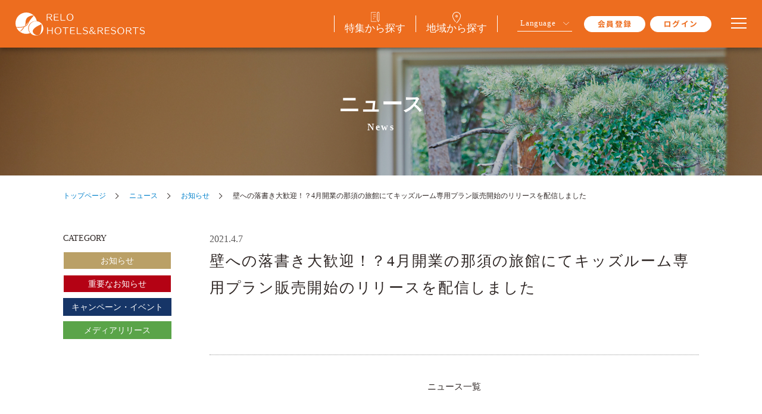

--- FILE ---
content_type: text/html; charset=UTF-8
request_url: https://relohotels.com/news/info/460/
body_size: 24049
content:
<!doctype html>
<html lang="ja">

<head>
	<meta charset="utf-8">
	<meta name="viewport" content="width=device-width, initial-scale=1">
	<!-- Google Tag Manager -->
	<script>
		(function(w, d, s, l, i) {
			w[l] = w[l] || [];
			w[l].push({
				'gtm.start': new Date().getTime(),
				event: 'gtm.js'
			});
			var f = d.getElementsByTagName(s)[0],
				j = d.createElement(s),
				dl = l != 'dataLayer' ? '&l=' + l : '';
			j.async = true;
			j.src =
				'https://www.googletagmanager.com/gtm.js?id=' + i + dl;
			f.parentNode.insertBefore(j, f);
		})(window, document, 'script', 'dataLayer', 'GTM-MV8Z382');

	</script>
	<!-- End Google Tag Manager -->
	 <!-- Google Tag Manager -->
<script>(function(w,d,s,l,i){w[l]=w[l]||[];w[l].push({'gtm.start':
new Date().getTime(),event:'gtm.js'});var f=d.getElementsByTagName(s)[0],
j=d.createElement(s),dl=l!='dataLayer'?'&l='+l:'';j.async=true;j.src=
'https://www.googletagmanager.com/gtm.js?id='+i+dl;f.parentNode.insertBefore(j,f);
})(window,document,'script','dataLayer','GTM-WMRS3CVM');</script>
<!-- End Google Tag Manager -->
	<title>壁への落書き大歓迎！？4月開業の那須の旅館にてキッズルーム専用プラン販売開始のリリースを配信しました｜【公式】Relo Hotels＆Resorts（リロ ホテルズ＆リゾーツ）</title>
	<meta name="Description" content="リロ ホテルズ＆リゾーツからの重要なお知らせ・イベントやキャンペーン情報を発信。GoToトラベル「地域共通クーポン」ご利用方法についてもご案内しております。">
	<meta name="Keywords" content="リロ ホテルズ＆リゾート,ゆとりろ,風雅,天翠,リゾート,ホテル,旅館,温泉">
	<meta http-equiv="X-UA-Compatible" content="IE=edge">
	<meta name="format-detection" content="telephone=no">
	<link href="https://fonts.googleapis.com/css2?family=Noto+Sans+JP:wght@400;500;700;800;900&display=swap" rel="stylesheet">
	<link rel="stylesheet" href="/common/css/common.css">
	<link rel="stylesheet" href="/common/css/lower_common.css">
		<link rel="stylesheet" href="/common/css/news.css">
		<script src="https://code.jquery.com/jquery-3.7.1.min.js"></script>
	<script src="/common/js/libs.js" type="text/javascript" charset="utf-8"></script>
			<script src="https://tripla.jp/sdk/javascript/tripla.min.js" data-triplabot-code="7286aa9453e874683e1224514de38716"></script>
	</head>

<body>
	<!-- Google Tag Manager (noscript) -->
	<noscript><iframe src="https://www.googletagmanager.com/ns.html?id=GTM-MV8Z382" height="0" width="0" style="display:none;visibility:hidden"></iframe></noscript>
	<!-- End Google Tag Manager (noscript) -->
	 <!-- Google Tag Manager (noscript) -->
<noscript><iframe src="https://www.googletagmanager.com/ns.html?id=GTM-WMRS3CVM"
height="0" width="0" style="display:none;visibility:hidden"></iframe></noscript>
<!-- End Google Tag Manager (noscript) -->
	<!-- /// ヘッダー start /// -->
	<header id="header" class="bgimg-slider">
    <div class="headerTop">
      <h1><a href="/"><img src="/common/images/logo.svg" alt="RELO HOTELS＆RESORTS" title="RELO HOTELS＆RESORTS"></a></h1>
      <nav class="headerNav">
        <ul class="navlist">
          <li class="nav04"><a href="/special/"><span>特集から探す</span></a></li>
          <li class="nav02"><a href="/list_of_hotels/"><span>地域から探す</span></a></li>
        </ul>
      </nav>
      <dl class="langBox">
        <dt>Language</dt>
        <dd>
          <a href="https://relohotels.com/" class="lngJa" id="lngJa"><span>日本語</span></a>
          <a href="https://relohotels-com.translate.goog/?_x_tr_sl=auto&amp;_x_tr_tl=en&amp;_x_tr_hl=ja&amp;_x_tr_pto=wapp" class="lngEn" id="lngEn"><span>English</span></a>
          <a href="https://relohotels-com.translate.goog/?_x_tr_sl=auto&amp;_x_tr_tl=zh-CN&amp;_x_tr_hl=ja&amp;_x_tr_pto=wapp" class="lngCh" id="lngCh"><span>中分</span></a>
          <a href="https://relohotels-com.translate.goog/?_x_tr_sl=auto&amp;_x_tr_tl=ko&amp;_x_tr_hl=ja&amp;_x_tr_pto=wapp" class="lngKr" id="lngKr"><span>한국</span></a>
        </dd>
      </dl>
      <div class="headerLogin">
        <a data-tripla-booking-widget="signUp" class="headerInq">会員登録</a>
        <a data-tripla-booking-widget="signIn" class="headerInq">ログイン</a>
      </div>
    </div>
  </header>
  	<!-- /// ヘッダー end /// -->
  <!-- /// メニュー start /// -->
  <p id="menuBtn"><i></i></p>
  <div id="navBox">
    <div class="wrap">
      <nav class="menuBoxNav">
        <ul class="navlist">
          <li><a href="/list_of_hotels/">地域から探す</a></li>
          <li><a href="/special/">特集から探す</a></li>
        </ul>
      </nav>
			<ul class="menuDfLink">
				<li><a href="/">トップページ</a></li>
				<li><a href="/list_of_hotels/">地域から探す</a></li>
				<li><a href="/special/">特集から探す</a></li>
				<li><a href="/news/">お知らせ</a></li>
				<li><a href="/about_membership/">会員制度のご案内</a></li>
				<li><a href="/inquiry/">お問い合わせ</a></li>
				<li><a href="https://relovacations.com/privacy" target="_blank">プライバシーポリシー</a></li>
				<li><a href="/company/">会社概要</a></li>
			</ul>
	<div class="MenuLogin">
        <a data-tripla-booking-widget='signUp'>会員登録</a><br>
        <a data-tripla-booking-widget='signIn'>ログイン</a>
      </div>
    </div>
  </div>
  <!-- /// メニュー end /// -->
		<div class="conceptWrap">
			<!-- /// ページヘッダー start /// -->
			<div class="pageHeadImg">
				<h2>ニュース<span>News</span></h2>
			</div>
			<!-- /// ページヘッダー end /// -->
			<!-- /// パンくず start /// -->
			<ul class="breadcrumb">
	<li class="level-1 top"><a href="https://relohotels.com/">トップページ</a></li>
	<li class="level-2 sub"><a href="https://relohotels.com/news/">ニュース</a></li>
	<li class="level-3 sub"><a href="https://relohotels.com/news/info/">お知らせ</a></li>
	<li class="level-4 sub tail current">壁への落書き大歓迎！？4月開業の那須の旅館にてキッズルーム専用プラン販売開始のリリースを配信しました</li>
</ul>
			<!-- /// パンくず end /// -->
			<!-- /// コンテンツ start /// -->
			<div class="newsBlock">
				<section class="newsArtBlock">
					<div class="wrap">
						<span class="artDate">2021.4.7</span>
						<h2 class="artTitle">壁への落書き大歓迎！？4月開業の那須の旅館にてキッズルーム専用プラン販売開始のリリースを配信しました</h2>
											</div>
					<div class="prvnxtwrap">
						<div class="DettoList">
							<a href="/news/">ニュース一覧</a>
						</div>
					</div>
				</section>
				<aside>
					<strong>CATEGORY</strong>
					<ul>
						<li><a href="https://relohotels.com/news/info/" class="info">お知らせ</a></li>
						<li><a href="https://relohotels.com/news/notice/" class="important">重要なお知らせ</a></li>
						<li><a href="https://relohotels.com/news/campaign_event/" class="campaign">キャンペーン・イベント</a></li>
						<li><a href="https://relohotels.com/news/mediarelease/" class="media">メディアリリース</a></li>
					</ul>
				</aside>
			</div>
			<!-- /// コンテンツ end /// -->
										
</div>
<!-- /// フッター start /// -->
<footer>
    <div class="wrap">
      <div class="footerBestrate">
        <a href="/about_membership/"><img src="/common/images/footer_5percent.png" alt="ベストレート保証"></a>
      </div>
      <div class="footerAreaBlock">
        <h2 class="footerH2">地域から探す</h2>
        <ul>
          <li><a href="/list_of_hotels/?area%5B%5D=hokkaido">北海道</a></li>
          <li><a href="/list_of_hotels/?area%5B%5D=tohoku">東北</a></li>
          <li><a href="/list_of_hotels/?area%5B%5D=kitakanto">北関東</a></li>
          <li><a href="/list_of_hotels/?area%5B%5D=capital-area">首都圏</a></li>
          <li><a href="/list_of_hotels/?area%5B%5D=hakone">箱根・湯河原</a></li>
          <li><a href="/list_of_hotels/?area%5B%5D=atami-izu">熱海・伊豆</a></li>
          <li><a href="/list_of_hotels/?area%5B%5D=tokai">東海</a></li>
          <li><a href="/list_of_hotels/?area%5B%5D=koshinetsu">甲信越</a></li>
          <li><a href="/list_of_hotels/?area%5B%5D=kinki">近畿</a></li>
          <li><a href="/list_of_hotels/?area%5B%5D=chugokushikoku">中国・四国</a></li>
          <li><a href="/list_of_hotels/?area%5B%5D=kyushuokinawa">九州・沖縄</a></li>
          <li><a href="/list_of_hotels/?area%5B%5D=overseas">海外</a></li>
        </ul>
      </div>
      <h2 class="footerH2">施設から探す</h2>
      <p class="dogInf">※<img src="/common/images/dog_icn.svg" alt="ドッグアイコン">は愛犬と泊まれる施設です</p>
      <div class="footerBrandLink">
        <div class="footerLinkLeft">
          <h3 class="footerBrandLinkBtn"><span>「ゆとりろ」シリーズ</span><br>ご当地の魅力を堪能できる温泉旅館</h3>
          <div class="sp">
            <ul>
              <li class="withDogs"><a href="https://www.yutorelo-toyako.com/" target="_blank">ゆとりろ洞爺湖</a></li>
              <li><a href="https://yutorelo-bandaiatami.com/" target="_blank">ゆとりろ磐梯熱海</a></li>
              <li><a href="https://yutorelo-echigoyuzawa.com/" target="_blank">ゆとりろ越後湯沢</a></li>
              <li><a href="https://yutorelo-nikko.com/" target="_blank">ゆとりろ日光</a></li>
              <li><a href="https://yutorelo-nasushiobara.com/" target="_blank">ゆとりろ那須塩原</a></li>
              <li class="withDogs"><a href="https://yutorelo-garden-kitakaruizawa.com" target="_blank">ゆとりろガーデン北軽井沢 with DOGS</a></li>
              <li><a href="https://www.yutorelo-an.jp" target="_blank">箱根強羅温泉 ゆとりろ庵</a></li>
              <li><a href="https://www.yutorelo-annex.com/" target="_blank">ゆとりろ庵ANNEX</a></li>
            </ul>
            <ul>
              <li class="withDogs"><a href="https://yutorelo-tateshina.com" target="_blank">ゆとりろ蓼科ホテル with DOGS</a></li>
              <li class="withDogs"><a href="https://www.yutorelo-karuizawa.com/" target="_blank">ゆとりろ軽井沢ホテル</a></li>
              <li><a href="https://yutorelo-tsuwano.com" target="_blank">ゆとりろ津和野</a></li>
              <li><a href="https://www.yutorelo-yamaga.com" target="_blank">ゆとりろ山鹿</a></li>
              <li><a href="https://www.yutorelo-beppu.com" target="_blank">ゆとりろ別府</a></li>
            </ul>
          </div>
          <ul class="pc">
            <li class="withDogs"><a href="https://www.yutorelo-toyako.com/" target="_blank">ゆとりろ洞爺湖</a></li>
            <li><a href="https://yutorelo-bandaiatami.com/" target="_blank">ゆとりろ磐梯熱海</a></li>
            <li><a href="https://yutorelo-echigoyuzawa.com/" target="_blank">ゆとりろ越後湯沢</a></li>
            <li><a href="https://yutorelo-nikko.com/" target="_blank">ゆとりろ日光</a></li>
            <li><a href="https://yutorelo-nasushiobara.com/" target="_blank">ゆとりろ那須塩原</a></li>
            <li class="withDogs"><a href="https://yutorelo-garden-kitakaruizawa.com" target="_blank">ゆとりろガーデン北軽井沢<br> with DOGS</a></li>
            <li><a href="https://www.yutorelo-an.jp" target="_blank">箱根強羅温泉 ゆとりろ庵</a></li>
            <li><a href="https://www.yutorelo-annex.com/" target="_blank">ゆとりろ庵ANNEX</a></li>
            <li class="withDogs"><a href="https://yutorelo-tateshina.com" target="_blank">ゆとりろ蓼科ホテル with DOGS</a></li>
            <li class="withDogs"><a href="https://www.yutorelo-karuizawa.com/" target="_blank">ゆとりろ軽井沢ホテル</a></li>
            <li><a href="https://yutorelo-tsuwano.com" target="_blank">ゆとりろ津和野</a></li>
            <li><a href="https://www.yutorelo-yamaga.com" target="_blank">ゆとりろ山鹿</a></li>
            <li><a href="https://www.yutorelo-beppu.com" target="_blank">ゆとりろ別府</a></li>
          </ul>
        </div>
        <div class="footerLinkCenter">
          <div class="footerLinkBdb">
            <h3 class="footerBrandLinkBtn"><span>「風雅」シリーズ</span><br>大人の非日常を愉しむ上質空間と特別な滞在</h3>
            <div class="sp">
              <ul>
                <li><a href="https://www.naruko-fuga.com/" target="_blank">鳴子風雅</a></li>
                <li><a href="https://akiu-fuga.com/" target="_blank">秋保風雅</a></li>
                <li><a href="https://www.hakone-fuga.com/" target="_blank">箱根風雅</a></li>
                <li><a href="https://yugawara-fuga.com/" target="_blank">ゆがわら風雅</a></li>
              </ul>
              <ul>
                <li><a href="https://www.atami-fuga.com/" target="_blank">熱海風雅</a></li>
                <li><a href="https://www.kaike-fuga.com/" target="_blank">皆生風雅</a></li>
                <li><a href="https://beppu-fuga.com/" target="_blank">別府風雅</a></li>
                <li><a href="https://saga-fuga.com/" target="_blank">佐賀風雅</a></li>
              </ul>
            </div>
          </div>
          <ul class="footerLinkFuga pc">
            <li><a href="https://www.naruko-fuga.com/" target="_blank">鳴子風雅</a></li>
            <li><a href="https://akiu-fuga.com/" target="_blank">秋保風雅</a></li>
            <li><a href="https://www.hakone-fuga.com/" target="_blank">箱根風雅</a></li>
            <li><a href="https://yugawara-fuga.com/" target="_blank">ゆがわら風雅</a></li>
            <li><a href="https://www.atami-fuga.com/" target="_blank">熱海風雅</a></li>
            <li><a href="https://www.kaike-fuga.com/" target="_blank">皆生風雅</a></li>
            <li><a href="https://beppu-fuga.com/" target="_blank">別府風雅</a></li>
            <li><a href="https://saga-fuga.com/"" target="_blank">佐賀風雅</a></li>
          </ul>
          <h3 class="footerBrandLinkBtn"><span>「天翠」シリーズ</span><br>日本の美しさに触れる上質な温泉旅館</h3>
          <div class="sp spMark">
            <ul>
              <li><a href="https://www.tensui-saryo.com/" target="_blank">天翠茶寮</a></li>
              <li><a href="https://www.atami-tensui.com/" target="_blank">熱海 TENSUI</a></li>
            </ul>
          </div>
          <ul class="pc">
            <li><a href="https://www.tensui-saryo.com/" target="_blank">天翠茶寮</a></li>
            <li><a href="https://www.atami-tensui.com/" target="_blank">熱海 TENSUI</a></li>
          </ul>
        </div>
        <div class="footerLinkRight">
          <div class="footerLinkBdb">
            <h3 class="footerBrandLinkBtn"><span>「フォートリート」シリーズ</span><br>リラックスがテーマのワンランク上の大人旅</h3>
            <div class="sp spMark">
              <ul>
                <li><a href="https://fourtreat-plus-nasukogen.com" target="_blank">フォートリート+那須高原</a></li>
                <li><a href="https://fourtreat-kusatsu.com" target="_blank">フォートリート草津</a></li>
                <li><a href="https://fourtreat-hakone-sengokuhara.com" target="_blank">フォートリート箱根仙石原</a></li>
              </ul>
            </div>
            <ul class="pc">
              <li><a href="https://fourtreat-plus-nasukogen.com" target="_blank">フォートリート+那須高原</a></li>
              <li><a href="https://fourtreat-kusatsu.com" target="_blank">フォートリート草津</a></li>
              <li><a href="https://fourtreat-hakone-sengokuhara.com" target="_blank">フォートリート箱根仙石原</a></li>
            </ul>
          </div>
          <h3 class="footerBrandLinkBtn"><span>「ゆるり」シリーズ</span></h3>
          <div class="sp">
            <ul>
              <li class="withDogs"><a href="https://yururi-okunikko.com" target="_blank">ゆるり奥日光 with DOGS</a></li>
              <li class="withDogs"><a href="https://yururi-hakone.com/" target="_blank">ゆるり箱根 with DOGS</a></li>
              <li class="withDogs"><a href="https://yururi-atami.com/" target="_blank">ゆるり熱海 with DOGS</a></li>
            </ul>
            <ul>
              <li class="withDogs"><a href="https://yururi-nishiizu.com" target="_blank">ゆるり西伊豆</a></li>
              <li class="withDogs"><a href="https://www.wanko-yururi.com/" target="_blank">別府温泉 わんこの宿ゆるり</a>
            </ul>
          </div>
          <ul class="pc">
            <li class="withDogs"><a href="https://yururi-okunikko.com" target="_blank">ゆるり奥日光 with DOGS</a></li>
            <li class="withDogs"><a href="https://yururi-hakone.com/" target="_blank">ゆるり箱根 with DOGS</a></li>
            <li class="withDogs"><a href="https://yururi-atami.com/" target="_blank">ゆるり熱海 with DOGS</a></li>
            <li class="withDogs"><a href="https://yururi-nishiizu.com" target="_blank">ゆるり西伊豆</a></li>
            <li class="withDogs"><a href="https://www.wanko-yururi.com/" target="_blank">別府温泉 わんこの宿ゆるり</a></li>
          </ul>
        </div>
        <div class="brandOtherBlock">
          <h3 class="footerBrandLinkBtn"><span>地域を代表する個性的な宿</span></h3>
          <div class="sp">
            <ul>
            <li><a href="https://kokotel-hakodate.com/" target="_blank">ココテル函館</a></li>
            <li><a href="https://www.hotel-shikisai.co.jp/" target="_blank">奥日光ホテル 四季彩</a></li>
            <li><a href="https://www.ooarai.co.jp/" target="_blank">大洗パークホテル</a></li>
            <li><a href="https://hotel-brillio-asakusabashi.com/" target="_blank">ホテルブリリオ浅草橋</a></li>
            <li><a href="https://www.merveille-hakone.jp/" target="_blank">メルヴェール箱根強羅</a></li>
            <li><a href="https://blisstia-hakone-sengokuhara.com/" target="_blank">BLISSTIA箱根仙石原</a></li>
            <li><a href="https://www.hakone-koyoi.jp/" target="_blank">別邸今宵</a></li>
            <li><a href="https://soratoniwa-atami.com/" target="_blank">ソラトニワ熱海伊豆山</a></li>
            </ul>
            <ul>
            <li><a href="https://www.seawind-awaji.jp/" target="_blank">TOTOシーウィンド淡路</a></li>
            <li class="withDogs"><a href="https://www.reyzenit-kinosaki.jp/" target="_blank">レイセニット城崎スイート VILLA</a></li>
            <li><a href="https://rakonte-arima.com/" target="_blank">ラコンテ有馬</a></li>
            <li><a href="https://kamogawaso.co.jp/" target="_blank">賀茂川荘</a></li>
            <li><a href="https://www.yukibou-hakusen.jp/" target="_blank">湯喜望 白扇</a></li>
            <li><a href="https://ilfaro.co.jp/" target="_blank">ホステル イル ファーロ 久留米</a></li>
            <li><a href="https://vivoviva-ishigaki.com/" target="_blank">VIVOVIVA石垣島</a></li>
            </ul>
          </div>
          <ul class="brandOther01 pc">
            <li><a href="https://kokotel-hakodate.com/" target="_blank">ココテル函館</a></li>
            <li><a href="https://www.hotel-shikisai.co.jp/" target="_blank">奥日光ホテル 四季彩</a></li>
            <li><a href="https://www.ooarai.co.jp/" target="_blank">大洗パークホテル</a></li>
            <li><a href="https://hotel-brillio-asakusabashi.com/" target="_blank">ホテルブリリオ浅草橋</a></li>
            <li><a href="https://www.merveille-hakone.jp/" target="_blank">メルヴェール箱根強羅</a></li>
          </ul>
          <ul class="brandOther02 pc">
            <li><a href="https://blisstia-hakone-sengokuhara.com/" target="_blank">BLISSTIA箱根仙石原</a></li>
            <li><a href="https://www.hakone-koyoi.jp/" target="_blank">別邸今宵</a></li>
            <li><a href="https://soratoniwa-atami.com/" target="_blank">ソラトニワ熱海伊豆山</a></li>
            <li><a href="https://www.seawind-awaji.jp/" target="_blank">TOTOシーウィンド淡路</a></li>
            <li class="withDogs"><a href="https://www.reyzenit-kinosaki.jp/" target="_blank">レイセニット城崎スイート <br>VILLA</a></li>
          </ul>
          <ul class="brandOther03 pc">
            <li><a href="https://rakonte-arima.com/" target="_blank">ラコンテ有馬</a></li>
            <li><a href="https://kamogawaso.co.jp/" target="_blank">賀茂川荘</a></li>
            <li><a href="https://www.yukibou-hakusen.jp/" target="_blank">湯喜望 白扇</a></li>
            <li><a href="https://ilfaro.co.jp/" target="_blank">ホステル イル ファーロ 久留米</a></li>
            <li><a href="https://vivoviva-ishigaki.com/" target="_blank">VIVOVIVA石垣島</a></li>
          </ul>
        </div>
      </div>
      <div class="footerLogoBox">
        <a href="/"><img class="footerLogo" src="/common/images/logo.svg" alt="RELO HOTELS＆RESORTS"></a>
        <ul>
          <li><a href="https://www.facebook.com/Relo-HotelsResorts-103700471814783/" target="_blank"><img src="/common/images/ico_fb.svg" alt="Facebook"></a></li>
          <li><a href="https://www.instagram.com/relo_hotelsresorts/" target="_blank"><img src="/common/images/ico_ist.svg" alt="Instagram"></a></li>
          <li><a href="https://page.line.me/614xsodn?openQrModal=true" target="_blank"><img src="/common/images/ico_line.svg" alt="LINE"></a></li>
          <li><a href="https://twitter.com/Relo_hotels" target="_blank"><img src="/common/images/Xicon.png" alt="Twitter"></a></li>
        </ul>
      </div>
      <ul class="footerNavi">
        <li><a href="/list_of_hotels/">地域から探す</a></li>
        <li><a href="/special/">特集から探す</a></li>
        <li><a href="https://booking.relohotels.com/#/facilities?code=7286aa9453e874683e1224514de38716" target="_blank">空室検索</a></li>
        <li><a href="/news/">お知らせ</a></li>
        <li><a href="/about_membership/">会員制度のご案内</a></li>
        <li><a href="/inquiry/">お問い合わせ</a></li>
        <li><a href="https://relovacations.com/photo" target="_blank">取材・撮影について</a></li>
        <li><a href="https://relovacations.com/privacy" target="_blank">プライバシーポリシー</a></li>
        <li><a href="/sitemap/">サイトマップ</a></li>
        <li><a href="/company/">会社概要</a></li>
        <li><a href="/agreement/">宿泊約款</a></li>
        <li><a href="/consentform/">宿泊同意書</a></li>
        <li><a href="/membership_terms/">会員規約</a></li>
        <li><a href="/customer-harassment/">カスタマーハラスメントに対する行動方針</a></li>
        <li><a href="/transaction/">特定商取引法に基づく表記</a></li>
        <li><a href="/trip-agreement/">旅行業約款</a></li>
        <li><a href="/faq/">各種利用案内・よくある質問</a></li>
      </ul>
      <p class="copyright">Copyright © 2021 relovacations, Inc All Rights Reserved</p>
    </div>
  </footer>
  <!-- /// フッター end /// -->
<!-- /// サイド検索リンク start /// -->
<div class="fvLnkWrap">
  <ul class="fvLink">
    <li class="fvReserve"><a href="https://booking.relohotels.com/#/facilities?code=7286aa9453e874683e1224514de38716" target="_blank"><span>宿泊予約</span></a></li>
    <li class="fvSignIn"><a href="https://booking.relohotels.com/#/sign-up?code=7286aa9453e874683e1224514de38716" target="_blank"><i>5％OFF</i><span>会員登録</span></a></li>
  </ul>
</div>
<!-- /// サイド検索リンク end /// -->

</body>

</html>


--- FILE ---
content_type: text/css
request_url: https://relohotels.com/common/css/common.css
body_size: 36987
content:
@charset "utf-8";

html {
  overflow-y: scroll;
  font-size: 62.5%
}

body,
div,
dl,
dt,
dd,
ul,
ol,
li,
h1,
h2,
h3,
h4,
h5,
h6,
pre,
form,
fieldset,
input,
textarea,
p,
blockquote,
th,
td {
  margin: 0;
  padding: 0;
}

address,
caption,
cite,
code,
dfn,
em,
strong,
th,
var {
  font-style: normal;
}

table {
  border-collapse: collapse;
  border-spacing: 0;
}

caption,
th {
  text-align: left;
}

q:before,
q:after {
  content: '';
}

object,
embed {
  vertical-align: top;
}

hr,
legend {
  display: none;
}

h1,
h2,
h3,
h4,
h5,
h6 {
  font-size: 100%;
  font-weight: normal;
}

img,
abbr,
acronym,
fieldset {
  border: 0;
}

ul,
ol {
  list-style-type: none;
}

ul,
li,
img {
  vertical-align: bottom;
}

hr {
  display: none;
}

/* default */
body {
  font-family: YuMincho, 'Yu Mincho', serif;
  /*background: url(/common/images/portal/portal_bg.jpg) repeat-y center top;*/
  color: #2f2725;
  font-size: 1.6rem;
  line-height: 1.8;
  max-height: 100%;
  -webkit-text-size-adjust: none;
  font-weight: 500;
}

.En {
  font-family: 'Tajawal', sans-serif;
}

a.tohome {
  text-decoration: underline !important;
}

@media screen and (max-width: 767px) {
  body {
    min-width: inherit;
    font-size: 14px;
  }

  .pc {
    display: none !important;
  }
}

@media screen and (min-width: 768px) {
  .sp {
    display: none !important;
  }
}

input,
select,
textarea,
button {
  vertical-align: middle;
  font-size: 18px;
  padding: 8px 8px;
}

input[type=text] {
  border: none;
  background: #ffffff;
  padding: 5px 5px;
  border: solid 1px #cccbcb;
  border-radius: 4px;
}

select {
  background: #ffffff;
  padding: 5px 5px;
  border: solid 1px #cccbcb;
  font-weight: 400;
  font-size: 11px;
  border-radius: 4px;
}

textarea {
  border: none;
  background: #ffffff;
  padding: 5px 5px;
  border: solid 1px #cccbcb;
  border-radius: 4px;
}

/* link option */
a {
  cursor: pointer;
}

a:link {
  color: #0080cb;
  text-decoration: none;
  cursor: pointer;
}

a:visited {
  color: #0080cb;
  text-decoration: none;
}

a:hover {
  color: #0080cb;
  text-decoration: none;
}

a:active {
  color: #0080cb;
}

/*clearfix*/
.cf:after {
  content: "";
  display: block;
  height: 0;
  clear: both;
  visibility: hidden;
  overflow: hidden;
  font-size: 0.1em;
  line-height: 0;
}

.cf {
  min-height: 1%;
}

* {
  box-sizing: border-box;
  word-break: break-all;
  word-wrap: break-word;
}

i {
  font-style: normal;
}

img {
  height: auto;
}

.Deco {
  text-decoration: underline !important;
}

.block {
  display: block;
}

.AnCr {
  text-align: center !important;
  margin-left: auto !important;
  margin-right: auto !important;
}

.AnLt {
  text-align: left !important;
}

.AnRt {
  text-align: right !important;
}

.big {
  font-size: 1.29em;
}

.bold {
  font-weight: 600;
}

.sml {
  font-size: 0.71em;
}

.red {
  color: #e40012;
}

.orange {
  color: #ff7800;
}

.white {
  color: #fff;
}

.blue {
  color: #4B72B6;
}

.Cyan {
  color: #4babb6;
}

/*IE11以下のフォント余白処理*/
@media all and (-ms-high-contrast:none) {

  _:lang(x)::-ms-backdrop,
  .selector {}
}

/*firefoxのみ適用*/
@-moz-document url-prefix() {}

/* safari */
_::-webkit-full-page-media,
_:future,
:root .selector {}

.mb0 {
  margin-bottom: 0 !important;
}

.mb5 {
  margin-bottom: 5px !important;
}

.mb10 {
  margin-bottom: 10px !important;
}

.mb15 {
  margin-bottom: 15px !important;
}

.mb20 {
  margin-bottom: 20px !important;
}

.mb25 {
  margin-bottom: 25px !important;
}

.mb30 {
  margin-bottom: 30px !important;
}

.mb35 {
  margin-bottom: 35px !important;
}

.mb40 {
  margin-bottom: 40px !important;
}

.mb45 {
  margin-bottom: 45px !important;
}

.mb50 {
  margin-bottom: 50px !important;
}

.mt0 {
  margin-top: 0 !important;
}

.mt5 {
  margin-top: 5px !important;
}

.mt10 {
  margin-top: 10px !important;
}

.mt15 {
  margin-top: 15px !important;
}

.mt20 {
  margin-top: 20px !important;
}

.mt25 {
  margin-top: 25px !important;
}

.mt30 {
  margin-top: 30px !important;
}

.mt35 {
  margin-top: 35px !important;
}

.mt40 {
  margin-top: 40px !important;
}

.mt45 {
  margin-top: 45px !important;
}

.mt50 {
  margin-top: 50px !important;
}

/***************************************************************************

  ヘッダ

***************************************************************************/
#header {
  width: 100%;
  margin: 0 0 0;
  padding: 0 0 0 0;
  position: relative;
  height: 100vh;
  z-index: 102;
}

.bgimg-slider {
  width: 100vw;
  height: 100vh;
  background-position: 40% top;
  background-size: cover;
}

.headerTop {
  position: fixed;
  width: 100%;
  height: 80px;
  background-color: #ED6D1F;
  z-index: 103;
  top: 0;
  transition: 0.3s;
  box-shadow: 0 4px 8px 0 rgba(0, 0, 0, .3);
}

.scrlHdr {
  height: 55px;
}

#header h1 {
  position: absolute;
  left: 26px;
  top: 19px;
  width: 234px;
  transition: 0.3s;
}

.scrlHdr h1 {
  top: 13px !important;
  width: 178px !important;
}

#header h1 a {
  opacity: 1;
  transition: 0.3s;
}

#header h1 a:hover {
  opacity: 0.6;
}

#header h1 img {
  width: 100%;
}

.headerLogin {
  position: absolute;
  right: 77px;
  top: 0;
  height: 80px;
  display: flex;
  justify-content: center;
  align-items: center;
  transition: 0.3s;
}

.headerLogin a {
  font-family: 'Noto Sans JP', sans-serif;
  color: #ED6D1F;
  font-size: 86%;
  font-weight: 700;
  letter-spacing: .1em;
  background-color: #fff;
  padding: 0px 22px 2px;
  border-radius: 50px;
  margin: 0 8px 0 0;
  border: solid 1px #fff;
  transition: .3s;
}

.headerLogin a:hover {
  color: #fff;
  background-color: #ED6D1F;
}

.headerNav {
  position: absolute;
  right: 360px;
  right: 450px;
  top: 0;
  height: 80px;
}

.headerNav ul {
  height: 80px;
  vertical-align: middle;
  display: flex;
  justify-content: center;
  align-items: center;
  font-size: 106%;
  transition: 0.3s;
}

.headerNav ul li {
  padding: 0 0.2em;
  border-right: solid 1px #fff;
  line-height: 1;
  text-align: center;
  height: 28px;
}

.headerNav ul li:first-child {
  border-left: solid 1px #fff;
}

.headerNav ul li a {
  padding: 0.8em 0.8em 0;
  color: #fff;
  text-decoration: none;
  font-weight: 500;
  display: block;
}

.headerNav ul li a span {
  position: relative;
  display: block;
}

.headerNav ul li a span:after {
  content: '';
  width: 0;
  height: 0;
  position: absolute;
  left: 0;
  bottom: -10px;
  background: #fff;
  transition: 0.3s;
}

.headerNav ul li a span:before {
  content: '';
  position: absolute;
  width: 14px;
  height: 16px;
  top: -20px;
  left: 50%;
  -webkit-transform: translate(-50%, 0);
  transform: translate(-50%, 0);
  background-image: url("../images/icon.png");
  background-repeat: no-repeat;
  transition: 0.3s;
}

.headerNav ul li.nav01 a span:before {
  background-position: center 0px;
  background-size: 10px;
}

.headerNav ul li.nav02 a span:before {
  width: 14px;
  height: 19px;
  background-image: url("../images/area_white_icn.svg");
  background-repeat: no-repeat;
  background-position: center top;
  background-size: 14px auto;
}

.headerNav ul li.nav03 a span:before {
  background-position: center -46px;
  background-size: 14px;
}

.headerNav ul li.nav04 a span:before {
  width: 17px;
  height: 20px;
  background-image: url("../images/special_white_icn.svg");
  background-repeat: no-repeat;
  background-position: center top;
  background-size: 15px auto;
}

.headerNav ul li a:hover span:after,
.service .headerNav ul li.nav01 a span:after,
.stay_flow .headerNav ul li.nav02 a span:after,
.workation .headerNav ul li.nav03 a span:after,
.resorts .headerNav ul li.nav04 a span:after,
.voice .headerNav ul li.nav05 a span:after,
.company .headerNav ul li.nav06 a span:after,
.news .headerNav ul li.nav07 a span:after {
  width: 100%;
  height: 1px;
}

.message .headerNav ul li.nav06 a span:after {
  width: 100%;
  height: 2px;
}

.about .headerNav ul li.nav06 a span:after {
  width: 100%;
  height: 2px;
}

.langBox {
  position: absolute;
  right: 325px;
  top: 32px;
  display: flex;
  justify-content: flex-start;
  align-items: flex-start;
  flex-wrap: wrap;
  flex-flow: column;
  width: 92px;
  transition: 0.3s;
  cursor: pointer;
}

.langBox dt {
  width: 92px;
  color: #fff;
  display: flex;
  justify-content: flex-start;
  align-items: center;
  font-size: 1.3rem;
  letter-spacing: 0.05em;
  padding: 0 5px 7px;
  border-bottom: solid 1px #fff;
  margin: 0 0 7px;
  line-height: 1;
  background: url(/common/images/lng_arw.svg) no-repeat right 5px top 5px;
  background-size: 10px auto;
}

.langBox dd {
  width: 92px;
  color: #fff;
  display: flex;
  justify-content: flex-start;
  align-items: flex-start;
  flex-wrap: wrap;
  flex-flow: column;
  background: #fff;
  border-radius: 5px;
  padding: 10px 12px;
  display: none;
}

.langBox dd a {
  color: #808080;
  font-size: 1.1rem;
  font-family: 'Noto Sans JP', sans-serif;
  display: block;
  padding: 0 0 0 27px;
  margin: 2px 0;
}

.langBox dd a.lngJa {
  background: url(/common/images/lngja_icn.svg) no-repeat left center;
  background-size: 21px;
}

.langBox dd a.lngEn {
  background: url(/common/images/lngen_icn.svg) no-repeat left center;
  background-size: 21px;
}

.langBox dd a.lngCh {
  background: url(/common/images/lngch_icn.svg) no-repeat left center;
  background-size: 21px;
}

.langBox dd a.lngKr {
  background: url(/common/images/lngkr_icn.svg) no-repeat left center;
  background-size: 21px;
}

.langBox dd a:hover {
  text-decoration: underline;
}

.scrlHdr h1 {
  top: 13px !important;
  width: 178px !important;
}

.scrlHdr .headerLogin {
  height: 55px;
}

.scrlHdr .headerNav {
  height: 55px;
}

.scrlHdr .langBox {
  top: 20px;
}

.scrlHdr .headerNav ul {
  height: 55px !important;
}

.scrlHdr .headerNav ul li {
  padding: 0 0.2em 0 1.2em;
}

.scrlHdr .headerNav ul li a {
  padding: 0.45em 1.2em 0 0;
}

.scrlHdr .headerNav ul li a span {
  padding-left: 1.7em
}

.scrlHdr .headerNav ul li a span:before {
  top: -2px;
  left: 0;
  -webkit-transform: translate(0%, 0);
  transform: translate(0%, 0);
}

@media screen and (max-width: 1370px) {
  #header h1 {
    left: 2vw;
    /*top: 2.42vw;*/
    top: 21px;
    width: 17vw;
  }

  .scrlHdr h1 {
    top: 1vw !important;
    left: 2vw !important;
    width: 12vw !important;
  }

  /*
  .scrlHdr .headerNav ul li a {
    padding: 0.65vw 0.5em 0 0;
  }
  */

  .headerNav {
    right: calc(27.5vw + 92px);
  }

  .langBox {
    right: calc(21vw + 50px);
  }

  .headerNav ul {}

  .headerLogin {
    right: 6vw;
  }

  .headerLogin a {
    font-size: 1vw;
  }
}

@media screen and (max-width: 1000px) {
  .headerNav {
    display: none;
  }

  .langBox {
    right: calc(4vw + 26px);
  }

  .headerTop a.headerInq {
    display: none;
  }

  #header h1 {
    left: 29px;
    width: 24vw;
  }

  .scrlHdr h1 {
    top: 1.3vw !important;
    left: 2vw !important;
    width: 18vw !important;
  }
}

@media screen and (max-width: 885px) {}

@media screen and (max-width: 767px) {
  #header {
    height: 48px;
  }

  .headerTop {
    height: 48px;
  }

  #header h1 {
    width: 146px;
    left: 10px;
    top: 12px;
  }

  .scrlHdr h1 {
    width: 146px !important;
    left: 10px !important;
    top: 12px !important;
  }

  .langBox {
    top: 15px;
  }

  .scrlHdr .langBox {
    top: 15px;
  }

  .langBox dd a {
    padding: 0 0 0 0;
  }

  .langBox dd a.lngJa {
    background: none;
  }

  .langBox dd a.lngEn {
    background: none;
  }

  .langBox dd a.lngCh {
    background: none;
  }

  .langBox dd a.lngKr {
    background: none;
  }
}

/***************************************************************************

  メニュー

***************************************************************************/
@media screen and (min-width: 1001px) {
  .MenuLogin {
    display: none;
  }

  .menuBoxNav {
    display: none;
  }
}

#navBox {
  visibility: hidden;
  display: none;
}

#menuBtn {
  padding: 23px 0px;
  display: block;
  width: 26px;
  height: 16px;
  text-align: center;
  font-size: 11px;
  position: fixed;
  color: #ffffff;
  right: 2vw;
  top: 15px;
  cursor: pointer;
  transition: 0.5s;
  z-index: 1002;
}

#menuBtn i {
  display: block;
  width: 26px;
  border-top: solid 2px #fff;
  position: relative;
  transition: 0.3s;
  margin: 0 auto;
}

#menuBtn i:before {
  content: '';
  width: 26px;
  height: 2px;
  background: #fff;
  position: absolute;
  left: 0;
  top: -10px;
  transition: 0.5s;
}

#menuBtn i:after {
  content: '';
  width: 26px;
  height: 2px;
  background: #fff;
  position: absolute;
  left: 0;
  top: 6px;
  transition: 0.5s;
}

.open #menuBtn {}

.open #menuBtn i {
  color: #c1ae7a;
  border-top: solid 2px transparent;
}

.open #menuBtn i:before {
  top: 0;
  background: #183665;
  -webkit-transform: rotate(-42deg);
  -moz-transform: rotate(-42deg);
  -o-transform: rotate(-42deg);
  -ms-transform: rotate(-42deg);
  transform: rotate(-42deg);
}

.open #menuBtn i:after {
  top: 0px;
  background: #183665;
  -webkit-transform: rotate(42deg);
  -moz-transform: rotate(42deg);
  -o-transform: rotate(42deg);
  -ms-transform: rotate(42deg);
  transform: rotate(42deg);
}

.layer {
  position: fixed;
  top: 0;
  z-index: 1000;
  display: none;
  width: 100%;
  height: 100%;
  background: #fff;
  overflow: hidden;
  opacity: 0.4;
}

/*
#navBox {
  width: 300px;
  position: fixed;
  color: #fff;
  right: -300px;
  top: 0;
  z-index: 1001;
  overflow: auto;
  visibility: visible;
  display: block;
  background: #fff;
  opacity: 0.9;
  padding: 80px 0 0;
}

.open #navBox {}

#navBox .wrap {
  max-width: 1000px;
  width: 100%;
  height: 100vh;
  margin: 0 auto 0;
  padding: 0 20px 0;
  overflow: auto;
}
*/

#navBox {
  width: 300px;
  min-height: 100vh;
  height: 100vh;
  position: fixed;
  color: #fff;
  right: -300px;
  top: 0;
  z-index: 1001;
  visibility: visible;
  display: block;
  background: #fff;
  opacity: 0.9;
  padding: 80px 0 0;
}

.open #navBox {}

#navBox .wrap {
  max-width: 1000px;
  width: 100%;
  height: 100%;
  margin: 0 auto 0;
  padding: 0 20px 0;
  overflow: auto;
  -webkit-overflow-scrolling: touch;
}

.open #navBox {
  visibility: visible;
}

.menuBoxNav {
  width: 100%;
  padding: 0 0 20px;
}

.menuBoxNav ul li {
  width: 100%;
  display: block;
  font-size: 1.9rem;
  font-weight: 600;
  letter-spacing: 0.025em;
  border-bottom: solid 1px #808080;
  padding-left: 10px;
}

.menuBoxNav ul li a {
  padding: 0.5em 0 0.5em 26px;
  color: #808080;
  display: block;
  transition: 0.3s;
  opacity: 1;
}

.menuBoxNav ul li:nth-child(1) a {
  background: url(/common/images/portal/area_icn.svg) no-repeat 1px center;
  background-size: 14px auto;
}

.menuBoxNav ul li:nth-child(2) a {
  background: url(/common/images/portal/special_icn.svg) no-repeat left center;
  background-size: 17px auto;
}

.menuBoxNav ul li:nth-child(3) a {
  background: url(/common/images/menu_pic_icn.svg) no-repeat left center;
  background-size: 16px 13px;
}

.menuBoxNav ul li:nth-child(4) a {
  background: url(/common/images/menu_pen_icn.svg) no-repeat 2px center;
  background-size: 13px 15px;
}

.menuBoxNav ul li a:hover {
  opacity: 0.7;
}

.MenuLogin {
  margin-bottom: 120px;
}

.MenuLogin a {
  display: inline-block;
  background: #808080;
  color: #fff;
  font-size: 1.7rem;
  font-family: 'Noto Sans JP', sans-serif;
  transition: 0.3s;
  opacity: 1;
  padding: 5px 2em 7px;
  margin: 0 0 15px;
  letter-spacing: 0.025em;
  border-radius: 2em;
}

.MenuLogin a:hover {
  opacity: 0.6;
}

.menuDfLink {
  width: 100%;
  clear: both;
  margin-bottom: 1.5em;
}

.menuDfLink li {
  width: 100%;
  display: block;
  margin-bottom: 10px;
  padding-left: 15px;
}

.menuDfLink li a {
  width: 100%;
  display: inline-block;
  position: relative;
  padding: 0 0 0 0.7em;
  font-size: 1.7rem;
  color: #808080;
  transition: 0.3s;
  opacity: 1;
}

.menuDfLink li a:hover {
  opacity: 0.7;
}

.menuDfLink li a:before {
  content: '-';
  position: absolute;
  left: 0;
}

@media screen and (max-width: 767px) {
  #menuBtn {
    top: 0px !important;
  }

  #navBox {
    padding: 55px 0 0
  }
}

@media screen and (max-width: 500px) {
  .menuBoxNav ul li {
    font-size: 20px;
  }

  .menuBoxNav ul li a span i {
    font-size: 12px;
    padding: 0 0 0 1em;
  }
}

@media screen and (max-width: 500px) {
  .menuBoxNav ul li {
    font-size: 20px;
  }

  .menuBoxNav ul li a span i {
    font-size: 12px;
    padding: 0 0 0 1em;
  }
}

@media screen and (max-width: 350px) {
  .menuBoxNav ul li {
    font-size: 19px;
  }

  .menuBoxNav ul li a span i {
    font-size: 10px;
  }
}

/***************************************************************************

  フッター   footer

***************************************************************************/
footer {
  width: 100%;
  padding: 0 0 0;
  background: #ED6D1F;
  clear: both;
  display: block;
}
.footerLogo{
  width: 178px !important;
}

footer .wrap {
  width: 100%;
  max-width: 980px;
  margin: 0 auto;
  padding: 50px 0 65px;
  color: #fff;
}

.footerNavi {
  width: 840px;
  margin: 0 auto 50px;
  font-size: 0;
  padding-left: 0;
}

.footerNavi li {
  padding: 0 30px 0 0;
  line-height: 1.1;
  display: inline-block;
  font-size: 13px;
  font-weight: 400;
  letter-spacing: .1em;
  margin: 0 0 15px;
  position: relative;
}

.footerNavi li:after {
  position: absolute;
  top: 5px;
  right: 10px;
  content: '';
  width: 10px;
  height: 1px;
  background-color: #fff;
  transform: rotate(-60deg);
}

.footerNavi li:last-child:after {
  display: none;
}

.footerNavi li a {
  color: #fff;
  opacity: 1;
  transition: 0.3s;
}

.footerNavi li a:hover {
  opacity: 0.5;
}

footer .wrap a {
  opacity: 1;
  transition: 0.3s;
}

footer .wrap a:hover {
  opacity: 0.5;
}

.footerBestrate {
  margin-bottom: 50px;
  text-align: center;
}

.footerBestrate a {
  width: 314px;
  display: block;
  margin: 0 auto;
  transition: 0.3s;
}

.footerBestrate a:hover {
  opacity: 0.7 !important;
}

.footerBestrate img {
  width: 100%;
  -webkit-backface-visibility: hidden;
}

.footerAreaBlock {
  width: 100%;
}

.footerAreaBlock {
  width: 100%;
}

h2.footerH2 {
  display: block;
  font-size: 20px;
  font-weight: bold;
  letter-spacing: 0.065em;
  margin: 0 0 15px;
}

.footerAreaBlock ul {
  width: 100%;
  display: flex;
  justify-content: flex-start;
  align-items: flex-start;
  flex-wrap: wrap;
  border-bottom: solid 1px #fff;
  margin: 0 0 40px;
  padding: 0 0 45px;
}

.footerAreaBlock ul li {
  font-size: 13px;
  letter-spacing: 0.025em;
  line-height: 1.92;
  position: relative;
  padding-right: 2.8em;
  display: inline-block;
}

.footerAreaBlock ul li::after {
  content: '/';
  position: absolute;
  right: 1.2em;
  top: 0;
}

.footerAreaBlock ul li:last-child {
  padding-right: 0;
}

.footerAreaBlock ul li:last-child::after {
  content: '';
  display: none;
}

.footerAreaBlock ul li a {
  color: #fff;
}

.dogInf {
  font-size: 13px;
  line-height: 2;
  vertical-align: middle;
  display: inline-block;
  letter-spacing: 0.025em;
}

.dogInf img {
  width: 16px;
  vertical-align: -1px;
  display: inline-block;
  margin: 0 3px 0 5px;
}

.footerBrandLink {
  width: 980px;
  margin: 20px auto 55px;
  display: flex;
  flex-wrap: wrap;
  justify-content: space-between;
}

.footerBrandLink a {
  color: #fff;
  letter-spacing: .1em;
  font-size: .80em;
  font-weight: 400;
}

.footerBrandLink img {
  width: 100%;
}

.footerBrandLink .footerLinkFuga {
  padding: 0 0 40px;
  margin: 0 0 30px;
  border-bottom: solid 1px #fff;
}

.footerBrandLink ul li {
  position: relative;
  padding-left: 8px;
}

.footerBrandLink ul li:before {
  position: absolute;
  content: '';
  width: 3px;
  height: 1px;
  background-color: #fff;
  left: 0;
  top: 14px;
}

/*
.footerBrandLink ul li.withDogs a {
  padding-right: 24px;
  display: inline-block;
  position: relative;
}

.footerBrandLink ul li.withDogs a:after {
  position: absolute;
  content: '';
  width: 16px;
  height: 16px;
  background: url(../images/portal/dog_icn.svg) no-repeat center center;
  background-size: contain;
  right: 0;
  top: 2px;
}
*/

.footerBrandLink ul li.withDogs a {
    padding-right: 0;
    display: inline-block;
  position: relative;
}

.footerBrandLink ul li.withDogs a:after {
    position: static;
    content: '';
    width: 16px;
    height: 15px;
    background: url(../images/portal/dog_icn.svg) no-repeat center bottom;
    background-size: contain;
    display: inline-block;
    margin-left: 5px;
}

.footerLinkRight {
  padding-left: 27px;
}

.footerLinkLeft {
  width: 275px;
}

.footerLinkRight {
  width: 335px;
}

.footerLinkRight .footerLinkBdb {
  padding: 0 0 40px;
  margin: 0 0 30px;
  border-bottom: solid 1px #fff;
}

.footerLinkCenter {
  width: 370px;
  border-left: solid 1px #fff;
  border-right: solid 1px #fff;
  padding: 0 27px;
}

.brandOtherBlock {
  width: 100%;
  border-top: solid 1px #fff;
  border-bottom: solid 1px #fff;
  margin: 45px 0 0;
  padding: 45px 0 45px;
  display: flex;
  justify-content: flex-start;
  align-items: flex-start;
  flex-wrap: wrap;
}

.brandOtherBlock h3.footerBrandLinkBtn {
  width: 365px;
}

.brandOther01 {
  width: 190px;
}

.brandOther02 {
  width: 210px;
}

.brandOther03 {
  width: 210px;
}

h3.footerBrandLinkBtn {
  width: 100%;
  margin-bottom: 18px;
  font-size: 11px;
  letter-spacing: 0.065em;
  pointer-events: none;
}

h3.footerBrandLinkBtn span {
  position: relative;
  padding: 0 1.3em;
  font-size: 16px;
  letter-spacing: 0.075em;
  display: inline-block;
}

h3.footerBrandLinkBtn span::before {
  content: '～';
  position: absolute;
  left: 0;
  top: 0;
}

h3.footerBrandLinkBtn span::after {
  content: '～';
  position: absolute;
  right: 0;
  top: 0;
}

.footerLogoBox {
  width: 840px;
  margin: 0 auto 36px;
  position: relative;
}

.footerLogoBox ul {
  position: absolute;
  top: 0px;
  right: 0;
  display: flex;
}

.footerLogoBox ul li {
  margin-left: 14px;
}

.footerLogoBox ul img {
  width: 34px;
}

.copyright {
  width: 840px;
  font-size: 13px;
  font-weight: 400;
  margin: 0 auto;
}

@media screen and (max-width: 1000px) {
  footer .wrap {
    padding: 40px 4% 15vw;
  }

  .footerNavi {
    margin: 0 0 25px;
    padding-left: 0;
  }

  .footerBrandLink a {
    font-size: .80em;
  }

  .footerBrandLink {
    width: 100%;
  }

  .brandOtherBlock h3.footerBrandLinkBtn {
    width: 100%;
  }

  .footerBrandLink ul li {
    margin-bottom: 6px;
  }

  .footerBrandLink ul li:before {
    width: 5px;
    top: 14px;
  }

  .footerLinkLeft {
    width: calc(100%/2);
    padding-right: 20px;
  }


  .footerLinkCenter {
    width: calc(100%/2);
    border-left: solid 1px #fff;
    border-right: none;
    padding-top: 10px;
    padding-left: 20px;
  }

  .footerLinkCenter h3 {
    margin-left: 20px;
  }

  .footerLinkCenter li {
    padding-left: 16px;
  }

  .footerLinkFuga {
    border-bottom: solid 1px #fff;
    padding-bottom: 40px;
  }

  .footerLinkRight {
    width: 100%;
    padding-left: 0;
    border-top: solid 1px #fff;
    margin-top: 20px;
    padding-top: 20px;
  }

  .footerLogoBox {
    width: 100%;
  }

  .footerNavi {
    width: 100%;
  }

  .copyright {
    width: 100%;
    padding-left: 0;
  }
}

@media screen and (max-width: 767px) {
  footer .wrap {
    padding: 40px 4% 20px;
  }

  h2.footerH2 {
    font-size: 18px;
    margin: 0 0 0;
    padding: 0 0 10px;
  }
  .footerAreaBlock h2.footerH2 {
    border-bottom: solid 1px #fff;
  }

  .footerAreaBlock ul {
    width: 100%;
    display: flex;
    justify-content: flex-start;
    align-items: flex-start;
    flex-wrap: wrap;
    border-bottom: solid 1px #fff;
    margin: 0 0 40px;
    padding: 15px 0 15px;
  }

  .footerBrandLink {
    margin: 0 auto 20px;
  }

  .footerBrandLink a {
    font-size: 13px;
  }

.dogInf {
  font-size: 10px;
  margin: 0 0 12px;
}

  .footerLinkLeft h3 {
    width: 100%;
    position: relative;
  }

  .footerLinkCenter h3 {
    width: 100%;
  }

  .footerLinkCenter h3.tensui {
    width: 100%;
  }

.footerBestrate a {
    width: 240px;
}

  .footerBestrate img {
    width: 240px;
  }

  .footerLinkLeft {
    width: 100%;
    padding-right: 0;
    border-bottom: solid 1px #fff;
    border-top: solid 1px #fff;
  }

  .footerLinkLeft div.sp {
    width: 100%;
    padding-bottom: 25px;
    border-bottom: 0;
    display: flex;
    justify-content: flex-start;
    align-items: stretch;
    flex-wrap: wrap;
  }

  .footerLinkLeft ul:nth-child(1) {
    width: 50%;
    padding-right: 10px;
    border-right: solid 1px #fff;
  }

  .footerLinkLeft ul:nth-child(2) {
    flex: 1;
    padding-left: 20px;
  }

  .footerLinkCenter {
    width: 100%;
    border-left: 0;
    border-right: none;
    padding-top: 0;
    padding-left: 0;
    padding-right: 0;
    border-bottom: solid 1px #fff;
  }

  .footerLinkBdb {
    width: 100%;
    border-bottom: solid 1px #fff;
  }

.footerLinkRight .footerLinkBdb {
  padding: 0 0 0;
  margin: 0 0 0;
  border-bottom: solid 1px #fff;
}

.footerLinkRight .footerLinkBdb .spMark ul:nth-child(1) {
  width: 100% !important;
  border-right: 0;
}

  .footerLinkBdb div.sp {
    width: 100%;
    padding-bottom: 25px;
    border-bottom: 0;
    display: flex;
    justify-content: flex-start;
    align-items: stretch;
    flex-wrap: wrap;
  }

  .footerLinkBdb ul:nth-child(1) {
    width: 50%;
    padding-right: 10px;
    border-right: solid 1px #fff;
  }

  .footerLinkBdb ul:nth-child(2) {
    flex: 1;
    padding-left: 20px;
  }

  .spMark {
    padding-bottom: 25px;
  }

  .footerLinkRight div.sp {
    width: 100%;
    padding-bottom: 25px;
    border-bottom: 0;
    display: flex;
    justify-content: flex-start;
    align-items: stretch;
    flex-wrap: wrap;
  }

  .footerLinkRight ul:nth-child(1) {
    width: 50%;
    padding-right: 10px;
    border-right: solid 1px #fff;
  }

  .footerLinkRight ul:nth-child(2) {
    flex: 1;
    padding-left: 20px;
  }

  .brandOtherBlock div.sp {
    width: 100%;
    padding-bottom: 25px;
    display: flex;
    justify-content: flex-start;
    align-items: stretch;
    flex-wrap: wrap;
  }

  .brandOtherBlock ul:nth-child(1) {
    width: 50%;
    padding-right: 10px;
    border-right: solid 1px #fff;
  }

  .brandOtherBlock ul:nth-child(2) {
    flex: 1;
    padding-left: 20px;
  }

  .footerBrandLink ul li:before {
    top: 12px;
  }

  .footerBrandLink ul li.withDogs a {
    padding-right: 0;
    display: inline-block;
    /*
  background: url(../images/portal/dog_icn.svg) no-repeat right top;
  background-size: 15px auto;
  */
  }

  .footerBrandLink ul li.withDogs a:after {
    position: static;
    content: '';
    width: 13px;
    height: 12px;
    background: url(../images/portal/dog_icn.svg) no-repeat center center;
    background-size: contain;
    display: inline-block;
    margin-left: 5px;
  }

  .footerLinkCenter h3 {
    margin-left: 0;
  }

  h3.footerBrandLinkBtn {
    width: 100%;
    margin-bottom: 0;
    font-size: 10px;
    min-height: initial;
    padding: 15px 0;
    position: relative;
    pointer-events: initial;
  }

  h3.footerBrandLinkBtn span {
    position: relative;
    padding: 0 1.3em;
    font-size: 15px;
  }

  h3.footerBrandLinkBtn::before {
    content: '';
    width: 18px;
    height: 1px;
    position: absolute;
    right: 3px;
    top: 0;
    bottom: 0;
    margin: auto;
    background: #fff;
  }

  h3.footerBrandLinkBtn::after {
    content: '';
    width: 18px;
    height: 1px;
    position: absolute;
    right: 3px;
    top: 0;
    bottom: 0;
    margin: auto 0;
    background: #fff;
    transform: rotate(-90deg);
    opacity: 1;
    transition: 0.3s;
  }

  h3.footerBrandLinkBtn.ftrAcdOn::after {
    transform: rotate(0);
    opacity: 0;
  }

  .footerLinkCenter li {
    padding-left: 16px;
  }

  .footerBrandLink .footerLinkFuga {
    border-bottom: 0;
    padding-bottom: 40px;
  }

  .footerLinkRight {
    width: 100%;
    padding-left: 0;
    border-top: 0;
    margin-top: 0;
    padding-top: 0;
    border-bottom: solid 1px #fff;
  }

  .brandOtherBlock {
    width: 100%;
    border-top: 0;
    margin: 0 0 0;
    padding: 0 0 0;
    border-bottom: solid 1px #fff;
  }

  .brandOtherWrap {
    display: flex;
    flex-wrap: wrap;
    justify-content: space-between;
  }

  img.footerLogo {
    width: 146px;
  }
}

@media screen and (max-width: 364px) {
  img.footerLogo {
    width: 44vw;
  }

  .footerLogoBox ul li {
    margin-left: 3vw;
  }

  .footerLogoBox ul img {
    width: 8.2vw;
  }
}

/***************************************************************************

  サイド検索リンク

***************************************************************************/
.fvLink {
  position: fixed;
  top: 210px;
  right: 0;
  z-index: 999;
  width: 70px;
  transition: 0.3s;
}

.fvLnkWrap {
  display: none;
}

.fvLink li.fvReserve {
  width: 100%;
}

.fvLink li.fvSignIn {
  width: 100%;
}

.fvLink li a {
  width: 100%;
  padding: 0 0;
  height: 203px;
  display: inline-block;
  vertical-align: middle;
  font-size: 20px;
  font-weight: 500;
  -ms-writing-mode: tb-rl;
  writing-mode: vertical-rl;
  letter-spacing: .1em;
  text-align: center;
  transition: 0.3s;
  opacity: 1;
}

.fvLink li a:hover {
  opacity: 0.7;
}

.fvLink li.fvReserve a {
  background: rgba(255, 255, 255, 0.9);
  color: #808080;
}

.fvLink li.fvSignIn a {
  background: #808080;
  color: #fff;
  position: relative;
}

.fvLink li a i {
  position: absolute;
  font-family: 'Noto Sans JP', sans-serif;
  -ms-writing-mode: initial;
  writing-mode: initial;
  font-size: 13px;
  background: #fff;
  color: #a89250;
  font-weight: 400;
  letter-spacing: 0;
  top: 10px;
  left: 0;
  width: 100%;
  display: none;
}

.fvLink li a span {
  width: 100%;
  display: flex;
  justify-content: center;
  align-items: center;
}

.fvLink li.fvReserve a span {
  padding: 0 0 35px;
  background: url("/common/images/fvlnk01_icn.svg") no-repeat center bottom 20px;
  background-size: 23px;
}

.fvLink li.fvSignIn a span {
  /*padding: 0 0 20px;*/
  padding: 0 0 35px;
  background: url("/common/images/fvlnk02_icn.svg") no-repeat center bottom 20px;
  background-size: 25px;
}

/*
.fvLink li.fvReserve a span:after {
  content: '';
  width: 25px;
  height: 25px;
  background: url("/common/images/fvlnk01_icn.svg") no-repeat center center;
  background-size: 23px;
  margin: 30px 0 0;
}

.fvLink li.fvSignIn a span:after {
  content: '';
  width: 25px;
  height: 25px;
  background: url("/common/images/fvlnk02_icn.svg") no-repeat center center;
  background-size: 25px;
  margin: 25px 0 0;
}
*/

/*
.fvLink li:last-child a span:before {
  width: 34px;
  height: 25px;
  background-position: center -300px;
  background-size: 34px;
  margin-bottom: 4px;
}
*/

@media screen and (max-width: 767px) {
  .fvLnkWrap {
    display: none;
  }

  .fvLink {
    top: initial;
    bottom: 0;
    right: 0;
    left: 0;
    width: 100%;
    display: flex;
    /*justify-content: space-between;*/
    justify-content: center;
    border-top: solid 1px #808080;
    padding: 0 0;
  }

  .fvLink li.fvReserve {
    width: 50%;
  }

  .fvLink li.fvSignIn {
    width: 50%;
  }

  .fvLink li a {
    width: 100%;
    padding: 2.5vw 0;
    height: initial;
    display: block;
    vertical-align: middle;
    font-size: 3.8vw;
    font-weight: 500;
    -ms-writing-mode: initial;
    writing-mode: initial;
    letter-spacing: .2em;
    text-align: center;
    transition: 0.3s;
    opacity: 1;
  }

  .fvLink li a:hover {
    opacity: 0.7;
  }

  .fvLink li.fvReserve a {
    background: rgba(255, 255, 255, 0.9) url("/common/images/fvlnk01_icn.svg") no-repeat right 3vw center;
    background-size: 4vw;
    color: #808080;
  }

  .fvLink li.fvSignIn a {
    background: #808080 url("/common/images/fvlnk02_icn.svg") no-repeat right 3vw center;
    background-size: 4vw;
    color: #fff;
    position: relative;
  }

  .fvLink li a i {
    position: static;
    font-family: 'Noto Sans JP', sans-serif;
    -ms-writing-mode: initial;
    writing-mode: initial;
    font-size: 3vw;
    background: #fff;
    color: #a89250;
    font-weight: 400;
    letter-spacing: 0;
    top: 0;
    left: 0;
    width: initial;
    display: inline-block;
    padding: 0 0.5em;
    line-height: 1.2;
    margin: 0 2vw 0 0;
    display: none;
  }

  .fvLink li a span {
    width: initial;
    display: inline-block;
    justify-content: center;
    align-items: center;
  }

  .fvLink li.fvReserve a span {
    padding: 0 2vw 0 0;
    background: none;
  }

  .fvLink li.fvSignIn a span {
    padding: 0 2vw 0 0;
    background: none;
  }

}

/***************************************************************************

  共通パーツ

***************************************************************************/
/* レイアウト */
section {
  width: 100%;
}

section .wrap {
  width: 100%;
  max-width: 1070px;
  margin: 0 auto 0;
}
@media screen and (max-width: 1095px) {
  section .wrap {
    padding: 0 4%;
  }
}

@media screen and (max-width: 1095px) {
section .wrap {
    width: 100%;
    max-width: 1080px;
    margin: 0 auto 0;
}
}

/* ボタン */
.button {
  cursor: pointer;
  border: none;
  border-radius: 50px;
  position: relative;
  background: #163468;
  color: #fff;
  letter-spacing: .1em;
  padding-bottom: 4px;
  max-width: 270px;
  width: 90%;
  height: 42px;
  display: -webkit-box;
  display: -ms-flexbox;
  display: flex;
  -webkit-box-align: center;
  -ms-flex-align: center;
  align-items: center;
  -webkit-box-pack: center;
  -ms-flex-pack: center;
  justify-content: center;
  font-size: 1.8rem;
  font-weight: 700;
  font-family: 'Noto Sans JP', sans-serif;
  -webkit-box-shadow: 0 3px 6px rgb(0 0 0 / 30%);
  box-shadow: 0 3px 6px rgb(0 0 0 / 30%);
  -webkit-transition: 0.3s;
  -o-transition: 0.3s;
  transition: 0.3s;
}

.button:after {
  position: absolute;
  top: 50%;
  right: 18px;
  -webkit-transform: translateY(-50%);
  -ms-transform: translateY(-50%);
  transform: translateY(-50%);
  content: "";
  width: 34px;
  height: 12px;
  background-image: url("../images/icon.png");
  background-repeat: no-repeat;
  background-position: center -480px;
  background-size: 34px;
}

.button:hover {
  -webkit-box-shadow: 0 0px 1px rgba(0, 0, 0, 0.16);
  box-shadow: 0 0px 1px rgba(0, 0, 0, 0.16);
}

/***************************************************************************

  その他

***************************************************************************/
.experienceLnk {
  width: 80%;
  max-width: 740px;
  display: block;
  margin: 0 auto 60px;
  opacity: 1;
  transition: 0.3s;
}

.experienceLnk:hover {
  opacity: 0.7;
}

.experienceLnk img {
  width: 100%;
}

@media screen and (max-width: 767px) {
  .experienceLnk {
    width: 100%;
    margin: 0 auto 30px;
  }
}

:target:before {
  height: 55px;
  margin: -55px 0 0;
  content: '';
  display: block;
}


--- FILE ---
content_type: text/css
request_url: https://relohotels.com/common/css/lower_common.css
body_size: 3654
content:
@charset "utf-8";

img {
  max-width: 100%;
}

/***************************************************************************

  ヘッダー

***************************************************************************/
#header {
  height: 80px;
}

.pageHeadImg {
  display: -webkit-box;
  display: -ms-flexbox;
  display: flex;
  -webkit-box-orient: vertical;
  -webkit-box-direction: normal;
  -ms-flex-direction: column;
  flex-direction: column;
  -webkit-box-align: center;
  -ms-flex-align: center;
  align-items: center;
  -webkit-box-pack: center;
  -ms-flex-pack: center;
  justify-content: center;
  height: 215px;
  position: relative;
  color: #FFFFFF;
  background-size: cover;
  background-position: center;
  background-repeat: no-repeat;
  padding-left: 8px;
  padding-right: 8px;
  margin-bottom: 24px;
}

.pageHeadImg h2 {
  font-size: 2.2em;
  font-weight: 600;
  text-align: center;
  line-height: 1.5;
}

.pageHeadImg h2 span {
  display: block;
  font-size: 1.6rem;
  letter-spacing: .15em;
}

@media screen and (max-width: 767px) {
  #header {
    height: 48px;
  }

  .pageHeadImg {
    height: 82px;
  }

  .pageHeadImg h2 {
    font-size: 1.6em;
    line-height: 1.4;
  }

  .pageHeadImg h2 span {
    font-size: 1.2rem;
  }
}

/***************************************************************************

  パンくず

***************************************************************************/
.breadcrumb {
  max-width: 1068px;
  margin: 0 auto 48px auto;
  font-size: .75em;
}

.breadcrumb li {
  display: inline-block;
}

.breadcrumb li a {
  padding-right: 36px;
  position: relative;
}

.breadcrumb li a:after {
  position: absolute;
  content: '';
  top: 4px;
  right: 16px;
  width: 6px;
  height: 6px;
  border-top: 1px solid #221815;
  border-right: 1px solid #221815;
  -webkit-transform: rotate(45deg);
  transform: rotate(45deg);
}

@media screen and (max-width: 1068px) {
  .breadcrumb {
    max-width: 100%;
    margin: 0 auto 48px auto;
    padding: 0 4%;
  }
}

@media screen and (max-width: 767px) {
  .breadcrumb {
    display: none;
  }
}

/***************************************************************************

  見出し

***************************************************************************/
.h3Txt {
  text-align: center;
  font-size: 2.2em;
  font-weight: 600;
  letter-spacing: .1em;
  line-height: 1.4;
  margin-bottom: 40px;
}

.blueTxtLine {
  text-align: center;
  font-size: 2.2em;
  color: #163468;
  font-weight: 700;
  letter-spacing: .1em;
  line-height: 1.4;
  margin-bottom: 40px;
}

.blueTxtLine span {
  display: block;
  font-size: .46em;
  letter-spacing: 0;
  position: relative;
}

.blueTxtLine span:after {
  position: absolute;
  content: '';
  width: 82px;
  height: 1px;
  bottom: -14px;
  left: 50%;
  margin-left: -41px;
  background-color: #163468;
}

@media screen and (max-width: 767px) {
  .h3Txt {
    letter-spacing: normal;
    margin-bottom: 20px;
  }

  .h3Txt,
  .blueTxtLine {
    font-size: 2em;
  }
}

/***************************************************************************

  行間

***************************************************************************/
.lSwide {
  letter-spacing: 1em;
  /*margin-right: -1em;*/
	text-indent: 1em;
}

.lSwide2 {
  letter-spacing: 2em;
  /*margin-right: -2em;*/
	text-indent: 2em;
}

.lSwide3 {
  letter-spacing: 3em;
  /*margin-right: -3em;*/
	text-indent: 3em;
}

.lSsmall01 {
  letter-spacing: -.1em;
}


--- FILE ---
content_type: text/css
request_url: https://relohotels.com/common/css/news.css
body_size: 9189
content:
@charset "utf-8";

/***************************************************************************

  ページヘッダ

***************************************************************************/
.pageHeadImg {
  background-image: url("../images/lower/news/head_bg.jpg");
  background-size: cover;
}

@media screen and (max-width: 767px) {
  .pageHeadImg {
    background-position: left 0px bottom 0;
  }
}

/***************************************************************************

  コンテンツ

***************************************************************************/
.newsBlock {
  width: 100%;
  max-width: 1068px;
  display: flex;
  justify-content: space-between;
  align-items: flex-start;
  flex-direction: row-reverse;
  margin: 0 auto;
}

.newsListBlock h2 {
  font-size: 3.0rem;
  font-weight: 600;
  text-align: center;
  margin: 0 0 50px;
  letter-spacing: 0.075em;
}

section.newsListBlock {
  width: 77%;
}

.newsList {
  width: 100%;
  margin: 0 auto 70px;
}

.newsList li {
  text-align: left;
  width: 100%;
  font-size: 1.6rem;
  border-bottom: dotted 1px #000;
}

.newsList li:first-child a {
  padding: 0 0 0;
}

.newsList li a {
  transition: 0.3s;
  padding: 1em 0 0;
  opacity: 1;
  display: block;
  color: #231815;
}

.newsList li a:hover {
  opacity: 0.6;
}

.newsList li span {
  width: 7em;
  font-size: 1.6rem;
  display: inline-block;
  text-align: left;
  transition: 0.3s;
  color: #595757;
}

.newsList li a:hover span {
  width: 7em;
}

.newsList li i {
  width: calc(100% - 7em);
  display: inline-block;
  vertical-align: top;
  overflow: hidden;
  white-space: nowrap;
  text-overflow: ellipsis;
}

.noNews {
  font-size: 2.0rem;
  text-align: center;
  margin-bottom: 100px;
}

aside {
  width: 19%;
  margin-bottom: 100px;
}

aside strong {
  font-size: 1.4rem;
  font-weight: 500;
  margin: 0 0 10px;
  display: block;
}

aside ul li {
  font-size: 1.4rem;
  display: inline-block;
  width: 13em;
  margin: 0 0 9px;
}

aside ul li a {
  width: 100%;
  display: block;
  text-align: center;
  color: #fff !important;
  padding: 2px 0 1px;
  transition: 0.3s;
}

aside ul li a.info {
  background: #baa066;
  border: solid 1px #fff;
}

aside ul li a.info:hover {
  background: #fff;
  color: #baa066 !important;
  border: solid 1px #baa066;
}

aside ul li a.important {
  background: #b40214;
  border: solid 1px #fff;
}

aside ul li a.important:hover {
  background: #fff;
  color: #b40214 !important;
  border: solid 1px #b40214;
}

aside ul li a.campaign {
  background: #163567;
  border: solid 1px #163567;
}

aside ul li a.campaign:hover {
  background: #fff;
  color: #163567 !important;
  border: solid 1px #163567;
}

aside ul li a.media {
  background: #5aa449;
  border: solid 1px #5aa449;
}

aside ul li a.media:hover {
  background: #fff;
  color: #5aa449 !important;
  border: solid 1px #53bc3a;
}

/*****************************************
  ページネーション
*****************************************/
.page_navi {
  width: 100%;
  display: inline-block;
  text-align: center;
  clear: both;
  font-size: 1.5rem;
  margin: 0 0 60px;
  padding: 10px 0 !important;
  list-style: none !important;
}

.page_navi li {
  display: inline;
  list-style: none !important;
  background: none !important;
  line-height: 1em;
  padding: 0 !important;
  margin: 0 2px !important;
  clear: none;
}

.page_navi li.current span {
  font-weight: 600;
  display: inline-block;
  padding: 6px 10px 6px;
  background: #eaeaea;
  border-radius: 2em;
}

.page_navi li a {
  color: #231815;
  padding: 6px 9px 6px;
  background: none;
  display: inline-block;
  text-decoration: none;
  transition: 0.3s;
}

.page_navi li a:hover {
  color: #999999;
}

.page_navi li.page_nums span {
  color: #fff;
  padding: 6px 9px 6px;
  background: #f3f3f3;
  display: inline-block;
  border: solid 1px #333333;
}

@media screen and (max-width: 1068px) {
  .newsBlock {
    padding: 0 4%;
  }

  section.newsListBlock {
    width: calc(77% - 3em);
  }
}

@media screen and (max-width: 767px) {
  .newsListBlock h2 {
    font-size: 2.0rem;
    margin: 0 0 35px;
  }

  .newsBlock {
    width: 100%;
    display: flex;
    justify-content: space-between;
    align-items: flex-start;
    flex-direction: column;
    margin: 0 auto;
    padding: 20px 4% 50px;
  }

  section.newsListBlock {
    width: 100%;
    padding: 0 0 0;
  }

  .newsList {
    margin: 0 auto 40px;
  }

  .newsList li a:hover {
    opacity: 0.7;
  }

  .newsList li span {
    width: 6em;
  }

  .newsList li a:hover span {
    width: 6em;
  }

  .newsList li i {
    width: calc(100% - 6em);
  }

  aside {
    width: 100%;
    margin-bottom: 0;
  }

  aside ul li {
    display: block;
  }

  .page_navi {
    margin: 0 0 40px;
  }
}

/***************************************************************************

  記事ページ

***************************************************************************/
section.newsArtBlock {
  width: 77%;
}

section.newsArtBlock .wrap {
  width: 100%;
  padding: 0 0 50px;
  margin: 0 0 40px;
  border-bottom: dotted 1px #979798;
}

.newsArtBlock h2.artTitle {
  font-size: 2.5rem;
  font-weight: 500;
  margin: 0 0 40px;
  letter-spacing: 0.075em;
}

.newsArtBlock span.artDate {
  color: #595757;
}

.newsArtBlock h3 {
  font-size: 2.3rem;
  font-weight: 500;
  padding: 30px 0 30px;
  letter-spacing: 0.075em;
}

.newsArtBlock h2 + h3 {
  padding: 0 0 30px;
}

.newsArtBlock h3 + h3 {
  padding: 0 0 30px;
}

.newsArtBlock p {
  font-size: 1.7rem;
  font-weight: 500;
  margin: 0 0 2em;
  letter-spacing: 0.075em;
}

.newsArtBlock img {
  max-width: 100%;
  height: auto;
  margin: 10px 0 0;
}

.newsArtBlock ul {
  margin: 0 0 2em;
  padding-left: 1em;
  font-size: 1.7rem;
  font-weight: 500;
  letter-spacing: 0.075em;
}

.newsArtBlock ul li {
  margin: 0 0 10px;
  line-height: 1.5;
  position: relative;
  padding-left: 1.2em;
}

.newsArtBlock ul li:before {
  content: '■';
  position: absolute;
  left: 0;
  top: 0.35em;
  font-size: 1rem;
  vertical-align: middle;
}

.newsArtBlock ol {
  margin: 0 0 2em 1.2em;
  padding-left: 1em;
  list-style: decimal;
  font-size: 1.7rem;
  font-weight: 500;
  letter-spacing: 0.075em;
}

.newsArtBlock ol li {
  margin: 0 0 10px;
  line-height: 1.5;
}

.newsArtBlock a {
  text-decoration: none;
  color: #0080cb;
  transition: 0.3s;
}

.newsArtBlock a:visited {
  text-decoration: none;
  color: #0080cb;
}

.newsArtBlock a:hover {
  text-decoration: underline;
  color: #0080cb;
}

@media screen and (max-width: 1068px) {
  section.newsArtBlock {
    width: calc(77% - 3em);
  }
}

@media screen and (max-width: 767px) {
  section.newsArtBlock {
    width: 100%;
  }

  section.newsArtBlock .wrap {
    width: 100%;
    padding: 0 0 20px;
    margin: 0 0 20px;
    border-bottom: dotted 1px #979798;
  }

  .newsArtBlock h2.artTitle {
    font-size: 2.1rem;
    font-weight: 500;
    margin: 0 0 20px;
  }

  .newsArtBlock h3 {
    font-size: 2.0rem;
    padding: 20px 0 20px;
  }

  .newsArtBlock h2 + h3 {
    padding: 0 0 20px;
  }

  .newsArtBlock h3 + h3 {
    padding: 0 0 20px;
  }

  .newsArtBlock p {
    font-size: 1.6rem;
  }

  .newsArtBlock img {
    margin: 5px 0 0;
  }

  .newsArtBlock ul {
    font-size: 1.6rem;
  }

  .newsArtBlock ol {
    font-size: 1.6rem;
  }
}

/*****************************************
  次の記事 前の記事
*****************************************/
.prvnxtwrap {
  width: 100%;
  float: left;
  margin: 0 auto 0;
}

.prvnxt {
  width: 100%;
  float: left;
}

.prvnxt ul {
  width: 80%;
  margin: 0 auto;
  font-size: 1.5rem;
  padding: 0;
}

.prvnxt ul li {
  position: static;
  padding: 0;
  margin: 0;
}

.prvnxtwrap a:visited {
  color: #231815;
  text-decoration: none;
}

.prvnxt ul .prv {
  float: left;
}

.prvnxt ul .prv a {
  padding: 0 0 0 1em;
  color: #231815;
  position: relative;
  z-index: 5;
}

.prvnxt ul .prv a:before {
  content: '<';
  position: absolute;
  left: 0;
}

.prvnxt ul .next {
  float: right;
}

.prvnxt ul .next a {
  padding: 0 1em 0 0;
  color: #231815;
  position: relative;
  z-index: 5;
}

.prvnxt ul .next a:before {
  content: '>';
  position: absolute;
  right: 0;
}

.prvnxt a {
  opacity: 1;
  transition: 0.3s;
}

.prvnxt a:hover {
  opacity: 0.5;
}

.DettoList {
  width: 100%;
  float: left;
  font-size: 1.5rem;
  display: block;
  text-align: center;
  margin: 0 0 3em;
}

.DettoList a {
  opacity: 1;
  color: #2f2725;
  transition: 0.3s;
}

.DettoList a:hover {
  opacity: 0.5;
}

@media screen and (max-width: 500px) {
  .prvnxt ul {
    width: 100%;
    font-size: 12px;
  }

  .DettoList {
    font-size: 12px;
  }
}


--- FILE ---
content_type: image/svg+xml
request_url: https://relohotels.com/common/images/portal/dog_icn.svg
body_size: 1673
content:
<?xml version="1.0" encoding="UTF-8"?>
<svg id="_レイヤー_2" data-name="レイヤー 2" xmlns="http://www.w3.org/2000/svg" viewBox="0 0 16.24 16.35">
  <defs>
    <style>
      .cls-1 {
        fill: #fff;
      }
    </style>
  </defs>
  <g id="_レイヤー_1-2" data-name="レイヤー 1">
    <g id="c">
      <g>
        <path class="cls-1" d="M6.87,5.62h-1.07c-.55,0-1-.45-1-1v-2.29h.6v2.29c0,.22.18.39.39.39h1.07c.22,0,.39-.18.39-.39v-2.55c0-.81-.66-1.47-1.47-1.47h-2.12c-.21,0-.42.09-.57.25L.79,3.69c-.14.17-.2.4-.18.62.05.4.4.71.81.71h1.29c.22,0,.42-.1.55-.26l.88-1.08.47.38-.88,1.08c-.25.31-.62.48-1.02.48h-1.29C.7,5.62.1,5.08.01,4.38c-.05-.38.06-.77.31-1.07L2.65.46c.27-.29.64-.46,1.02-.46h2.12c1.14,0,2.07.93,2.07,2.07v2.55c0,.55-.45,1-1,1h0Z"/>
        <rect class="cls-1" x=".58" y="3.97" width=".72" height=".6"/>
        <path class="cls-1" d="M11.63,16.29H2.77v-.3c0-.8.65-1.45,1.45-1.45h.3v-1.47c0-1.17.96-2.13,2.13-2.13v.6c-.84,0-1.53.68-1.53,1.53v2.07h-.9c-.36,0-.67.23-.79.54h7.59v-1.65c0-1.32-.45-2.62-1.27-3.66l-3.34-4.21v-.8h.6v.59l3.21,4.04c.91,1.14,1.41,2.57,1.41,4.03v2.26h0Z"/>
        <path class="cls-1" d="M2.5,16.35H.37l.14-.4c.26-.75.96-1.26,1.76-1.26h.01l.81-3.28-.78-1.83c-.36-.84-.46-1.75-.31-2.65l.28-1.63.6.1-.28,1.63c-.13.78-.04,1.58.27,2.31l.86,2.01-.97,3.93h-.49c-.38,0-.73.17-.96.45h1.19v.6h0Z"/>
        <path class="cls-1" d="M16.24,16.29h-5.21v-2.11h1.45c1.01,0,1.97.39,2.7,1.09l1.06,1.02ZM11.63,15.68h3.11c-.61-.58-1.42-.9-2.26-.9h-.85v.9Z"/>
        <rect class="cls-1" x="4.19" y="14.54" width="1.53" height=".6"/>
        <rect class="cls-1" x="2.44" y="5.84" width="4.47" height=".6"/>
      </g>
    </g>
  </g>
</svg>

--- FILE ---
content_type: image/svg+xml
request_url: https://relohotels.com/common/images/special_white_icn.svg
body_size: 1397
content:
<?xml version="1.0" encoding="UTF-8"?>
<svg id="_レイヤー_2" data-name="レイヤー 2" xmlns="http://www.w3.org/2000/svg" viewBox="0 0 17.26 20.13">
  <defs>
    <style>
      .cls-1 {
        fill: #fff;
      }
    </style>
  </defs>
  <g id="_レイヤー_1-2" data-name="レイヤー 1">
    <g>
      <path class="cls-1" d="M14.85,20.13c-.19,0-.36-.11-.45-.28l-1.91-3.83c-.12-.25-.02-.55.22-.67.25-.12.55-.02.67.22l1.47,2.93,1.47-2.93c.12-.25.42-.35.67-.22.25.12.35.42.22.67l-1.91,3.83c-.08.17-.26.28-.45.28Z"/>
      <g>
        <path class="cls-1" d="M9.59,6.26h-4.31c-.28,0-.5-.22-.5-.5s.22-.5.5-.5h4.31c.28,0,.5.22.5.5s-.22.5-.5.5Z"/>
        <path class="cls-1" d="M9.59,10.09h-4.31c-.28,0-.5-.22-.5-.5s.22-.5.5-.5h4.31c.28,0,.5.22.5.5s-.22.5-.5.5Z"/>
        <path class="cls-1" d="M6.72,13.92h-1.44c-.28,0-.5-.22-.5-.5s.22-.5.5-.5h1.44c.28,0,.5.22.5.5s-.22.5-.5.5Z"/>
        <path class="cls-1" d="M2.47,19.66c-1.31,0-2.42-1.06-2.47-2.4V2.89C.05,1.51,1.19.43,2.57.48h7.49c.28,0,.5.22.5.5s-.22.5-.5.5H2.56c-.81-.03-1.53.61-1.56,1.43v14.33c.03.8.69,1.44,1.54,1.41h8.48c.28,0,.5.22.5.5s-.22.5-.5.5H2.56s-.06,0-.08,0Z"/>
        <path class="cls-1" d="M16.76,16.31c-.28,0-.5-.22-.5-.5V2.41c0-.78-.63-1.41-1.41-1.41s-1.41.63-1.41,1.41v13.39c0,.28-.22.5-.5.5s-.5-.22-.5-.5V2.41c0-1.33,1.08-2.41,2.41-2.41s2.41,1.08,2.41,2.41v13.39c0,.28-.22.5-.5.5Z"/>
      </g>
    </g>
  </g>
</svg>

--- FILE ---
content_type: image/svg+xml
request_url: https://relohotels.com/common/images/ico_ist.svg
body_size: 923
content:
<svg xmlns="http://www.w3.org/2000/svg" width="11.81mm" height="11.81mm" viewBox="0 0 33.47 33.47"><defs><style>.cls-1{fill:#fff;}</style></defs><g id="レイヤー_2" data-name="レイヤー 2"><g id="レイヤー_1-2" data-name="レイヤー 1"><path class="cls-1" d="M23.2,5.45H10.27a4.82,4.82,0,0,0-4.82,4.82V23.2A4.82,4.82,0,0,0,10.27,28H23.2A4.82,4.82,0,0,0,28,23.2V10.27A4.82,4.82,0,0,0,23.2,5.45ZM16.74,23.11a6.38,6.38,0,1,1,6.37-6.37A6.38,6.38,0,0,1,16.74,23.11Zm7-11.81a1.63,1.63,0,1,1,1.62-1.63A1.63,1.63,0,0,1,23.74,11.3Z"/><path class="cls-1" d="M24.84,0H8.63A8.64,8.64,0,0,0,0,8.63V24.84a8.64,8.64,0,0,0,8.63,8.63H24.84a8.64,8.64,0,0,0,8.63-8.63V8.63A8.64,8.64,0,0,0,24.84,0Zm5.25,23.2a6.9,6.9,0,0,1-6.89,6.89H10.27A6.9,6.9,0,0,1,3.38,23.2V10.27a6.9,6.9,0,0,1,6.89-6.89H23.2a6.9,6.9,0,0,1,6.89,6.89Z"/><path class="cls-1" d="M16.74,12.42a4.32,4.32,0,1,0,4.31,4.32A4.33,4.33,0,0,0,16.74,12.42Z"/></g></g></svg>

--- FILE ---
content_type: application/javascript
request_url: https://relohotels.com/common/js/libs.js
body_size: 5624
content:
	/*--------------------------------------------

	初期設定

	----------------------------------------------*/
	var widthFlag = 'rp';
	var flgcount = 0;
	var menuScrl = 'off';

	/*--------------------------------------------

	画面サイズ処理関数の実行

	----------------------------------------------*/
	$(function () {
		$(window).on('load resize', function () {
			widthCheck();
		});
	});

	/*--------------------------------------------

	画面サイズによって処理を振り分ける

	----------------------------------------------*/

	function padTop() {
		var wHw = $('.swiper-container.slider').innerHeight();
		$('.modal__content').css('padding-top', wHw + 'px');
	}

	function widthCheck() {
		var winWidth = $(window).width();
		if (winWidth <= 767 && widthFlag != 'rp') {
			widthFlag = 'rp';
		}
		if (winWidth <= 767) {
			$(".swiper-container.slider").insertAfter(".modal__content");
			setTimeout('padTop()', 50);
		}
		if (winWidth >= 768) {
			$(".swiper-container.slider").prependTo(".modalLeftCnt");
			setTimeout("$('.modal__content').css('padding-top', '30px')", 50);
		}
		if (winWidth >= 1001) {
			if ($(document.body).hasClass('open')) {
				$('#menuBtn').click();
			}
		}
	}
	/*--------------------------------------------

	ドロワーメニュー

	----------------------------------------------*/
	$(function () {
		var MenuScrollTop,
			menu = $('#navBox'),
			header = $('.headerTop'),
			menuBtn = $('#menuBtn'),
			body = $(document.body),
			menuWidth = '300';
		$('#menuBtn').before('<div class="layer"></div>');
		layer = $('.layer');

		menuBtn.on('click', function () {
			body.toggleClass('open');
			if (body.hasClass('open')) {
				menuScrl = 'on';
				MenuScrollTop = $(window).scrollTop();
				$(".layer").fadeIn();
				menu.animate({
					'right': 0
				}, 200);
				$('body.open').css({
					width: '100%',
					position: 'fixed',
					top: -1 * MenuScrollTop
				});
			} else {
				menuScrl = 'off';
				$(".layer").fadeOut();
				menu.animate({
					'right': -menuWidth
				}, 200);
				$('body').css({
					width: '',
					position: '',
					top: '',
				});
				$("body,html").stop().prop({
					scrollTop: MenuScrollTop
				});
			}
		});

		layer.on('click', function () {
			menuScrl = 'off';
			$(".layer").fadeOut();
			menu.animate({
				'right': -menuWidth
			}, 200);
			body.removeClass('open');
			$('body').css({
				width: '',
				position: '',
				top: '',
			});
			$("body,html").stop().prop({
				scrollTop: MenuScrollTop
			});
		});
	});

	/*--------------------------------------------

	ヘッダ

	----------------------------------------------*/
	$(window).on("scroll", function () {
		scrollPosition = $(window).scrollTop();
		if ($(".reserveArea").length) {
			reserveAreaHeight = $(".reserveArea").innerHeight() + $("header").innerHeight();
		} else {
			reserveAreaHeight = '0';
		}
		if (scrollPosition > reserveAreaHeight) {
			$(".fvLnkWrap").fadeIn();
		} else {
			$(".fvLnkWrap").fadeOut();
		}
		if ($(this).scrollTop() > 80 && menuScrl == 'off') {
			$(".headerTop").addClass("scrlHdr");
			$("#menuBtn").css({
				"top": "4px",
			});
			//$("#header h1").css({
			//	"top": "13px",
			//	"width": "178px",
			//});
		}
		if ($(this).scrollTop() < 81 && menuScrl == 'off') {
			$(".headerTop").removeClass("scrlHdr");
			$("#menuBtn").css({
				"top": "15px",
			});
		}
	});

	/*--------------------------------------------

	スクロール

	----------------------------------------------*/
	$(document).ready(function () {
		$(function () {
			$('a[href^="#"]').click(function () {
				var speed = 600;
				var href = $(this).attr("href");
				var target = $(href == "#" || href == "" ? 'html' : href);
				var position = target.offset().top - 55;
				$("html, body").animate({
					scrollTop: position
				}, speed, "swing");
				return false;
			});
		});
	});

	/*--------------------------------------------

	言語切り替え

	----------------------------------------------*/
	$(function () {
		$('.langBox dt').click(function () {
			$(this).toggleClass('langOn');
			$(this).next('dd').slideToggle();
		});
	});

	/*--------------------------------------------

	言語切り替え

	----------------------------------------------*/
	$(document).ready(function () {
		var gtlink = 'https://relohotels-com.translate.goog';
		var engtlink = '?_x_tr_sl=auto&_x_tr_tl=en&_x_tr_hl=ja&_x_tr_pto=wapp';
		var chgtlink = '?_x_tr_sl=auto&_x_tr_tl=zh-CN&_x_tr_hl=ja&_x_tr_pto=wapp';
		var krgtlink = '?_x_tr_sl=auto&_x_tr_tl=ko&_x_tr_hl=ja&_x_tr_pto=wapp';

		var srcstr = location.search;
		srcstr = srcstr.replace(engtlink, "");
		srcstr = srcstr.replace(chgtlink, "");
		srcstr = srcstr.replace(krgtlink, "");

		var enlink = document.getElementById('lngEn');
		var chlink = document.getElementById('lngCh');
		var krlink = document.getElementById('lngKr');
		var jalink = document.getElementById('lngJa');


		var enurl = gtlink + location.pathname + srcstr + engtlink + location.hash;

		var churl = gtlink + location.pathname + srcstr + chgtlink + location.hash;

		var krurl = gtlink + location.pathname + srcstr + krgtlink + location.hash;

		var jaurl = 'https://relohotels.com' + location.pathname + srcstr + location.hash;

		enlink.setAttribute('href', enurl);
		chlink.setAttribute('href', churl);
		krlink.setAttribute('href', krurl);
		jalink.setAttribute('href', jaurl);

	});


--- FILE ---
content_type: image/svg+xml
request_url: https://relohotels.com/common/images/ico_fb.svg
body_size: 585
content:
<svg xmlns="http://www.w3.org/2000/svg" width="11.81mm" height="11.81mm" viewBox="0 0 33.47 33.47"><defs><style>.cls-1{fill:#fff;}</style></defs><g id="レイヤー_2" data-name="レイヤー 2"><g id="レイヤー_1-2" data-name="レイヤー 1"><path class="cls-1" d="M24.84,0H8.63A8.64,8.64,0,0,0,0,8.63V24.84a8.64,8.64,0,0,0,8.63,8.63h8.93V20.72H12.64V15.81h4.92V13.74a8.41,8.41,0,0,1,2-5.89A7.07,7.07,0,0,1,25,5.69h2.63V10.6H25a2.22,2.22,0,0,0-1.79.58,3.66,3.66,0,0,0-.7,2.32v2.31h5.11v4.91H22.47V33.47h2.37a8.64,8.64,0,0,0,8.63-8.63V8.63A8.64,8.64,0,0,0,24.84,0Z"/></g></g></svg>

--- FILE ---
content_type: image/svg+xml
request_url: https://relohotels.com/common/images/logo.svg
body_size: 7771
content:
<?xml version="1.0" encoding="utf-8"?>
<!-- Generator: Adobe Illustrator 27.0.0, SVG Export Plug-In . SVG Version: 6.00 Build 0)  -->
<svg version="1.1" id="レイヤー_1" xmlns="http://www.w3.org/2000/svg" xmlns:xlink="http://www.w3.org/1999/xlink" x="0px"
	 y="0px" viewBox="0 0 233.4 42" style="enable-background:new 0 0 233.4 42;" xml:space="preserve">
<style type="text/css">
	.st0{fill:#FFFFFF;}
	.st1{fill:none;stroke:#ED6D1F;stroke-width:1.14;stroke-miterlimit:10;}
	.st2{fill:#ED6D1F;}
</style>
<g id="レイヤー_2_00000167392437302484428250000005792254634790223509_">
	<g id="レイヤー_1-2">
		<circle class="st0" cx="19.4" cy="19.4" r="19.4"/>
		<path class="st1" d="M0.5,26.8c0,0,17.4,2.5,21.5-6.3s8.4-12.9,8.4-12.9"/>
		<path class="st2" d="M7.4,35.5c6.5-3.7,10.6-10.6,10.8-18.1c0.3-12.7,15-12.1,15-12.1"/>
		<path class="st0" d="M56.4,4.2c-0.1-0.8,0.6-1.5,1.4-1.6c0.1,0,0.2,0,0.3,0h3.3c2.8,0,4.5,1.1,4.5,3.3c0,1.5-1,3-3.6,3.3l3.9,4.6
			c0.1,0.1,0.2,0.3,0.2,0.5c0,0.4-0.3,0.7-0.8,0.7c-0.2,0-0.5-0.1-0.6-0.3c0,0-3.9-4.9-4.2-5.4h-3v5c0,0.4-0.3,0.7-0.6,0.7
			c0,0,0,0-0.1,0c-0.4,0-0.7-0.3-0.7-0.7c0,0,0,0,0-0.1L56.4,4.2z M60.9,8.3c2.2,0,3.5-0.7,3.5-2.5s-1.5-2.3-3.1-2.3h-0.1h-2.6
			c-0.4,0-0.8,0.2-0.8,0.6c0,0.1,0,0.1,0,0.2v4L60.9,8.3L60.9,8.3z"/>
		<path class="st0" d="M71.1,14.9c-1.2,0-1.8-0.7-1.8-1.6V4.2c0-0.9,0.7-1.6,1.5-1.6c0.1,0,0.2,0,0.2,0h6.1c0.3,0,0.5,0.2,0.5,0.5
			s-0.2,0.5-0.5,0.5h-5.7c-0.4,0-0.7,0.2-0.8,0.6c0,0,0,0.1,0,0.1v3.5h5.9c0.3,0,0.5,0.2,0.5,0.5S77,8.8,76.7,8.8c0,0,0,0,0,0h-5.9
			v4.3c0,0.4,0.2,0.8,0.9,0.8h6c0.3,0,0.5,0.2,0.5,0.5s-0.2,0.5-0.5,0.5H71.1z"/>
		<path class="st0" d="M83.1,14.9c-1.3,0-1.9-0.7-1.9-1.7v-10c0-0.4,0.3-0.7,0.7-0.7c0,0,0,0,0.1,0c0.4,0,0.7,0.3,0.7,0.7
			c0,0,0,0,0,0.1V13c0,0.5,0.3,0.8,0.9,0.8h5.8c0.3,0,0.5,0.2,0.6,0.5c0,0,0,0,0,0c0,0.3-0.2,0.5-0.5,0.5c0,0,0,0-0.1,0L83.1,14.9z"
			/>
		<path class="st0" d="M92.2,8.7c0-3.6,2.3-6.4,6.1-6.4s6.1,2.8,6.1,6.4s-2.3,6.4-6.1,6.4S92.2,12.3,92.2,8.7z M102.8,8.7
			c0-3.2-1.5-5.5-4.5-5.5s-4.5,2.4-4.5,5.5s1.5,5.5,4.5,5.5S102.8,11.9,102.8,8.7L102.8,8.7z"/>
		<path class="st0" d="M65.8,33.2h-7.3v5.5c0,0.4-0.3,0.7-0.7,0.7s-0.7-0.3-0.7-0.7c0,0,0,0,0,0V27.6c0-0.4,0.3-0.7,0.7-0.7
			c0.4,0,0.7,0.3,0.7,0.7c0,0,0,0,0,0v4.6h7.3v-4.6c0-0.4,0.3-0.7,0.7-0.7c0.4,0,0.7,0.3,0.7,0.7c0,0,0,0,0,0v11.1
			c0,0.4-0.3,0.7-0.7,0.7c-0.4,0-0.7-0.3-0.7-0.7c0,0,0,0,0,0V33.2z"/>
		<path class="st0" d="M70.5,33.2c0-3.6,2.3-6.4,6.1-6.4s6.1,2.9,6.1,6.4s-2.3,6.4-6.1,6.4S70.5,36.7,70.5,33.2z M81.1,33.2
			c0-3.1-1.5-5.5-4.5-5.5s-4.5,2.4-4.5,5.5s1.5,5.5,4.5,5.5S81.1,36.3,81.1,33.2L81.1,33.2z"/>
		<path class="st0" d="M89.6,28h-4.2c-0.3,0-0.5-0.2-0.5-0.4c0,0,0,0,0,0c0-0.3,0.2-0.5,0.5-0.5c0,0,0,0,0,0h9.8
			c0.3,0,0.5,0.2,0.5,0.5c0,0,0,0,0,0c0,0.3-0.2,0.5-0.5,0.5c0,0,0,0,0,0h-4.2v10.7c0,0.4-0.3,0.7-0.6,0.7c0,0-0.1,0-0.1,0
			c-0.4,0-0.7-0.3-0.7-0.7c0,0,0,0,0-0.1L89.6,28z"/>
		<path class="st0" d="M100.4,39.3c-1.2,0-1.8-0.7-1.8-1.6v-9.1c0-0.9,0.6-1.6,1.5-1.6c0.1,0,0.2,0,0.3,0h6.1c0.3,0,0.5,0.2,0.5,0.4
			c0,0,0,0,0,0.1c0,0.3-0.2,0.5-0.5,0.5c0,0,0,0,0,0h-5.7c-0.4,0-0.7,0.2-0.8,0.6c0,0,0,0.1,0,0.1v3.5h6c0.3,0,0.5,0.2,0.5,0.5
			s-0.2,0.5-0.5,0.5h-5.9v4.3c0,0.4,0.2,0.8,0.9,0.8h6c0.3,0,0.5,0.2,0.5,0.5c0,0,0,0,0,0c0,0.3-0.2,0.5-0.5,0.5c0,0,0,0,0,0
			L100.4,39.3z"/>
		<path class="st0" d="M112.4,39.3c-1.3,0-1.9-0.7-1.9-1.7v-10c0-0.4,0.3-0.7,0.7-0.7s0.7,0.3,0.7,0.7l0,0v9.8
			c0,0.5,0.3,0.8,0.9,0.8h5.8c0.3,0,0.6,0.2,0.6,0.5c0,0,0,0,0,0c0,0.3-0.2,0.5-0.5,0.5c0,0,0,0-0.1,0L112.4,39.3z"/>
		<path class="st0" d="M126,39.6c-2.8,0-4.5-1.7-4.5-2.3c0-0.3,0.3-0.5,0.6-0.5c0.1,0,0.3,0.1,0.4,0.2c0.9,1,2.2,1.6,3.5,1.5
			c2,0,3.3-1,3.3-2.5c0-0.9-0.7-1.6-2.1-2.1c-0.9-0.3-1.8-0.5-2.8-0.8c-2-0.7-2.7-1.6-2.7-3c0-2.2,1.9-3.5,4.4-3.5
			c1.9,0,3.8,1.2,3.8,1.9c0,0.3-0.2,0.5-0.6,0.5l0,0c-0.2,0-0.3-0.1-0.4-0.2c-0.7-0.9-1.8-1.4-3-1.3c-1.7,0-2.9,1-2.9,2.3
			s1.4,1.8,2.4,2c1,0.2,1.9,0.5,2.7,0.8c1.9,0.7,2.6,1.8,2.6,3.1C130.6,38.2,128.7,39.6,126,39.6z"/>
		<path class="st0" d="M140.7,29c0,1.8-1.6,2.9-3,3.7c1,1.3,2.1,2.6,3.2,3.8c0.8-1,1.5-2.1,1.9-3.4c0.1-0.2,0.3-0.4,0.5-0.4
			c0.3,0,0.5,0.2,0.5,0.5c0,0,0,0,0,0c-0.5,1.4-1.3,2.7-2.2,3.8c0.4,0.6,1.1,1,1.9,1.1c0.4,0,0.7-0.2,1-0.5c0.1-0.1,0.2-0.2,0.4-0.2
			c0.2,0,0.4,0.2,0.4,0.5c0,0.5-1.1,1.4-2.1,1.4c-1-0.1-1.9-0.6-2.5-1.4c-1.1,0.9-2.5,1.5-3.9,1.4c-2.6,0-3.8-1.4-3.8-3.2
			c0-1.4,0.9-2.7,3.1-3.8c-0.7-0.8-1.2-1.9-1.2-3l0,0c0-1.6,1.2-2.9,2.8-2.9c0.1,0,0.2,0,0.3,0c1.3-0.1,2.5,0.8,2.7,2.2
			C140.7,29,140.7,29,140.7,29L140.7,29z M136.6,33.3c-1.9,1.2-2.1,2.1-2.1,2.9c0,1.4,1,2.4,2.6,2.4c1.1,0,2.2-0.4,3-1.1
			C138.9,36.3,137.4,34.4,136.6,33.3L136.6,33.3z M139.6,29.1c0-0.8-0.6-1.6-1.5-1.6c0,0-0.1,0-0.1,0c-1,0-1.8,0.8-1.8,1.8
			c0,0,0,0.1,0,0.1c0,1,0.4,1.9,1.1,2.6C138.7,31.2,139.6,30.4,139.6,29.1L139.6,29.1z"/>
		<path class="st0" d="M148.1,28.7c-0.1-0.8,0.6-1.5,1.4-1.6c0.1,0,0.2,0,0.3,0h3.3c2.8,0,4.5,1.1,4.5,3.3c0,1.5-1,3-3.6,3.3
			l3.9,4.5c0.1,0.1,0.2,0.3,0.2,0.5c0,0.4-0.3,0.7-0.8,0.7c-0.2,0-0.5-0.1-0.6-0.3c0,0-3.9-4.9-4.2-5.4h-3v5c0,0.4-0.3,0.7-0.6,0.7
			c0,0,0,0-0.1,0c-0.4,0-0.7-0.3-0.7-0.7c0,0,0,0,0-0.1L148.1,28.7z M152.6,32.8c2.2,0,3.5-0.7,3.5-2.5s-1.5-2.4-3.1-2.4h0h-2.6
			c-0.4-0.1-0.8,0.2-0.8,0.6c0,0.1,0,0.1,0,0.2v4L152.6,32.8L152.6,32.8z"/>
		<path class="st0" d="M162.8,39.3c-1.2,0-1.8-0.7-1.8-1.6v-9.1c0-0.9,0.6-1.6,1.5-1.6c0.1,0,0.2,0,0.3,0h6.1c0.3,0,0.5,0.2,0.5,0.4
			c0,0,0,0,0,0.1c0,0.3-0.2,0.5-0.5,0.5c0,0,0,0,0,0h-5.7c-0.4,0-0.7,0.2-0.8,0.6c0,0,0,0.1,0,0.1v3.5h5.9c0.3,0,0.5,0.2,0.5,0.5
			s-0.2,0.5-0.5,0.5h-5.9v4.3c0,0.4,0.2,0.8,0.9,0.8h6c0.3,0,0.5,0.2,0.5,0.5c0,0,0,0,0,0c0,0.3-0.2,0.5-0.5,0.5c0,0,0,0,0,0
			L162.8,39.3z"/>
		<path class="st0" d="M176.7,39.6c-2.8,0-4.5-1.7-4.5-2.3c0-0.3,0.3-0.5,0.6-0.5c0.1,0,0.3,0.1,0.4,0.2c0.9,1,2.2,1.6,3.5,1.5
			c2,0,3.3-1,3.3-2.5c0-0.9-0.7-1.6-2.1-2.1c-0.9-0.3-1.9-0.5-2.8-0.8c-2-0.7-2.7-1.6-2.7-3c0-2.2,1.9-3.5,4.4-3.5
			c1.9,0,3.8,1.2,3.8,1.9c0,0.3-0.2,0.5-0.6,0.5l0,0c-0.2,0-0.3-0.1-0.4-0.2c-0.7-0.9-1.8-1.4-3-1.3c-1.6,0-2.9,1-2.9,2.3
			s1.4,1.8,2.4,2c1,0.2,1.9,0.5,2.7,0.8c1.9,0.7,2.6,1.8,2.6,3.1C181.3,38.2,179.4,39.6,176.7,39.6z"/>
		<path class="st0" d="M183.9,33.2c0-3.6,2.3-6.4,6.1-6.4s6.1,2.9,6.1,6.4s-2.3,6.4-6.1,6.4S183.9,36.7,183.9,33.2z M194.5,33.2
			c0-3.1-1.5-5.5-4.5-5.5s-4.5,2.4-4.5,5.5s1.5,5.5,4.5,5.5S194.5,36.3,194.5,33.2L194.5,33.2z"/>
		<path class="st0" d="M199.5,28.7c-0.1-0.8,0.6-1.5,1.4-1.6c0.1,0,0.2,0,0.3,0h3.3c2.8,0,4.5,1.1,4.5,3.3c0,1.5-1,3-3.6,3.3
			l3.9,4.5c0.1,0.1,0.2,0.3,0.2,0.5c0,0.4-0.3,0.7-0.8,0.7c-0.2,0-0.5-0.1-0.6-0.3c0,0-3.9-4.9-4.2-5.4h-3v5c0,0.4-0.2,0.7-0.6,0.8
			s-0.7-0.2-0.8-0.6c0-0.1,0-0.1,0-0.2L199.5,28.7z M203.9,32.8c2.2,0,3.5-0.7,3.5-2.5s-1.5-2.4-3.1-2.4h-0.1h-2.6
			c-0.4,0-0.8,0.2-0.8,0.6c0,0.1,0,0.1,0,0.2v4L203.9,32.8L203.9,32.8z"/>
		<path class="st0" d="M215.9,28h-4.2c-0.3,0-0.5-0.2-0.5-0.4c0,0,0,0,0,0c0-0.3,0.2-0.5,0.5-0.5c0,0,0,0,0,0h9.8
			c0.3,0,0.5,0.2,0.5,0.4c0,0,0,0,0,0.1c0,0.3-0.2,0.5-0.4,0.5c0,0,0,0-0.1,0h-4.2v10.7c0,0.4-0.2,0.8-0.6,0.8
			c-0.4,0-0.8-0.2-0.8-0.6c0-0.1,0-0.1,0-0.2L215.9,28z"/>
		<path class="st0" d="M228.7,39.6c-2.8,0-4.5-1.7-4.5-2.3c0-0.3,0.3-0.5,0.6-0.5c0.1,0,0.3,0.1,0.4,0.2c0.9,1,2.2,1.6,3.5,1.5
			c2,0,3.2-1,3.2-2.5c0-0.9-0.7-1.6-2.1-2.1c-0.9-0.3-1.9-0.5-2.8-0.8c-2-0.7-2.7-1.6-2.7-3c0-2.2,1.9-3.5,4.4-3.5
			c1.9,0,3.8,1.2,3.8,1.9c0,0.3-0.2,0.5-0.5,0.5c-0.2,0-0.3-0.1-0.4-0.2c-0.7-0.9-1.8-1.4-3-1.3c-1.7,0-2.9,1-2.9,2.3s1.4,1.8,2.4,2
			c1,0.2,1.9,0.5,2.7,0.8c1.9,0.7,2.6,1.8,2.6,3.1C233.4,38.2,231.4,39.6,228.7,39.6z"/>
		<circle class="st2" cx="36.1" cy="28.8" r="13.1"/>
		<circle class="st0" cx="37.1" cy="28.9" r="13.1"/>
		<path class="st2" d="M46.8,21.3L46.8,21.3L46.8,21.3L46.8,21.3C21.2,31.9,34.5,39.5,35,39.8l0,0C35,39.8,48.1,49.6,46.8,21.3z"/>
	</g>
</g>
</svg>


--- FILE ---
content_type: image/svg+xml
request_url: https://relohotels.com/common/images/ico_line.svg
body_size: 1512
content:
<svg xmlns="http://www.w3.org/2000/svg" width="11.71mm" height="11.71mm" viewBox="0 0 33.2 33.2"><defs><style>.cls-1{fill:#fff;}</style></defs><g id="レイヤー_2" data-name="レイヤー 2"><g id="レイヤー_1-2" data-name="レイヤー 1"><path class="cls-1" d="M24.64,0H8.56A8.57,8.57,0,0,0,0,8.56V24.64A8.57,8.57,0,0,0,8.56,33.2H24.64a8.57,8.57,0,0,0,8.56-8.56V8.56A8.57,8.57,0,0,0,24.64,0Zm2.23,19.81c-2.42,4.07-10.37,8.34-11,8.34s-.58-.65-.34-2.15a1.11,1.11,0,0,0-.88-1.34l-.63-.09H14c-5.41-.93-9.48-4.83-9.48-9.51,0-5.37,5.35-9.73,12-9.73s12,4.36,12,9.73A8.28,8.28,0,0,1,26.87,19.81Z"/><path class="cls-1" d="M10,12.84a.14.14,0,0,0-.14-.14h-1a.14.14,0,0,0-.14.14v5a.14.14,0,0,0,.14.14h3.33a.15.15,0,0,0,.14-.14V17a.14.14,0,0,0-.14-.14H10.1A.15.15,0,0,1,10,16.7Z"/><rect class="cls-1" x="12.99" y="12.7" width="1.24" height="5.26" rx="0.14"/><path class="cls-1" d="M18.22,14.89v.52c0,.08,0,.1-.07,0l-.2-.31-1.58-2.33a.3.3,0,0,0-.22-.11h-.82a.14.14,0,0,0-.14.14v5a.14.14,0,0,0,.14.14h.93a.15.15,0,0,0,.14-.14V15.17c0-.08,0-.09.07,0l.09.14.16.24,1.55,2.32a.27.27,0,0,0,.22.12h.8a.14.14,0,0,0,.14-.14v-5a.14.14,0,0,0-.14-.14h-.94a.14.14,0,0,0-.14.14Z"/><path class="cls-1" d="M21.91,16.84a.14.14,0,0,1-.14-.14v-.79a.14.14,0,0,1,.14-.14h1.74a.14.14,0,0,0,.14-.14V14.8a.14.14,0,0,0-.14-.14H21.91a.14.14,0,0,1-.14-.14V14a.14.14,0,0,1,.14-.14h1.86a.14.14,0,0,0,.14-.14v-.83a.14.14,0,0,0-.14-.14h-3.1a.14.14,0,0,0-.14.14v5a.14.14,0,0,0,.14.14h3.21a.14.14,0,0,0,.14-.14V17a.14.14,0,0,0-.14-.14Z"/></g></g></svg>

--- FILE ---
content_type: image/svg+xml
request_url: https://relohotels.com/common/images/dog_icn.svg
body_size: 1673
content:
<?xml version="1.0" encoding="UTF-8"?>
<svg id="_レイヤー_2" data-name="レイヤー 2" xmlns="http://www.w3.org/2000/svg" viewBox="0 0 16.24 16.35">
  <defs>
    <style>
      .cls-1 {
        fill: #fff;
      }
    </style>
  </defs>
  <g id="_レイヤー_1-2" data-name="レイヤー 1">
    <g id="c">
      <g>
        <path class="cls-1" d="M6.87,5.62h-1.07c-.55,0-1-.45-1-1v-2.29h.6v2.29c0,.22.18.39.39.39h1.07c.22,0,.39-.18.39-.39v-2.55c0-.81-.66-1.47-1.47-1.47h-2.12c-.21,0-.42.09-.57.25L.79,3.69c-.14.17-.2.4-.18.62.05.4.4.71.81.71h1.29c.22,0,.42-.1.55-.26l.88-1.08.47.38-.88,1.08c-.25.31-.62.48-1.02.48h-1.29C.7,5.62.1,5.08.01,4.38c-.05-.38.06-.77.31-1.07L2.65.46c.27-.29.64-.46,1.02-.46h2.12c1.14,0,2.07.93,2.07,2.07v2.55c0,.55-.45,1-1,1h0Z"/>
        <rect class="cls-1" x=".58" y="3.97" width=".72" height=".6"/>
        <path class="cls-1" d="M11.63,16.29H2.77v-.3c0-.8.65-1.45,1.45-1.45h.3v-1.47c0-1.17.96-2.13,2.13-2.13v.6c-.84,0-1.53.68-1.53,1.53v2.07h-.9c-.36,0-.67.23-.79.54h7.59v-1.65c0-1.32-.45-2.62-1.27-3.66l-3.34-4.21v-.8h.6v.59l3.21,4.04c.91,1.14,1.41,2.57,1.41,4.03v2.26h0Z"/>
        <path class="cls-1" d="M2.5,16.35H.37l.14-.4c.26-.75.96-1.26,1.76-1.26h.01l.81-3.28-.78-1.83c-.36-.84-.46-1.75-.31-2.65l.28-1.63.6.1-.28,1.63c-.13.78-.04,1.58.27,2.31l.86,2.01-.97,3.93h-.49c-.38,0-.73.17-.96.45h1.19v.6h0Z"/>
        <path class="cls-1" d="M16.24,16.29h-5.21v-2.11h1.45c1.01,0,1.97.39,2.7,1.09l1.06,1.02ZM11.63,15.68h3.11c-.61-.58-1.42-.9-2.26-.9h-.85v.9Z"/>
        <rect class="cls-1" x="4.19" y="14.54" width="1.53" height=".6"/>
        <rect class="cls-1" x="2.44" y="5.84" width="4.47" height=".6"/>
      </g>
    </g>
  </g>
</svg>

--- FILE ---
content_type: image/svg+xml
request_url: https://relohotels.com/common/images/area_white_icn.svg
body_size: 854
content:
<?xml version="1.0" encoding="UTF-8"?>
<svg id="_レイヤー_2" data-name="レイヤー 2" xmlns="http://www.w3.org/2000/svg" viewBox="0 0 14.39 19.23">
  <defs>
    <style>
      .cls-1 {
        fill: #fff;
      }
    </style>
  </defs>
  <g id="_レイヤー_1-2" data-name="レイヤー 1">
    <g>
      <path class="cls-1" d="M7.2,19.23c-.13,0-.26-.05-.35-.15-.2-.2-.19-.51,0-.71.07-.07,6.55-6.58,6.55-11.18,0-3.42-2.78-6.2-6.2-6.2S1,3.78,1,7.2c0,3.07,2.92,7.02,4.67,9.1.18.21.15.53-.06.7-.21.18-.53.15-.7-.06C2.67,14.27,0,10.41,0,7.2,0,3.23,3.23,0,7.2,0s7.2,3.23,7.2,7.2c0,5.02-6.56,11.61-6.84,11.89-.1.1-.23.15-.35.15Z"/>
      <path class="cls-1" d="M7.2,9.19c-1.07,0-1.93-.87-1.93-1.94s.87-1.94,1.93-1.94,1.94.87,1.94,1.94-.87,1.94-1.94,1.94ZM7.2,6.32c-.52,0-.93.42-.93.94s.42.94.93.94.94-.42.94-.94-.42-.94-.94-.94Z"/>
    </g>
  </g>
</svg>

--- FILE ---
content_type: image/svg+xml
request_url: https://relohotels.com/common/images/lng_arw.svg
body_size: 284
content:
<?xml version="1.0" encoding="UTF-8"?><svg id="b" xmlns="http://www.w3.org/2000/svg" viewBox="0 0 8.9541 4.8306"><defs><style>.d{fill:#fff;}</style></defs><g id="c"><polygon class="d" points="4.4771 4.8306 0 .3535 .3535 0 4.4771 4.1235 8.6006 0 8.9541 .3535 4.4771 4.8306"/></g></svg>